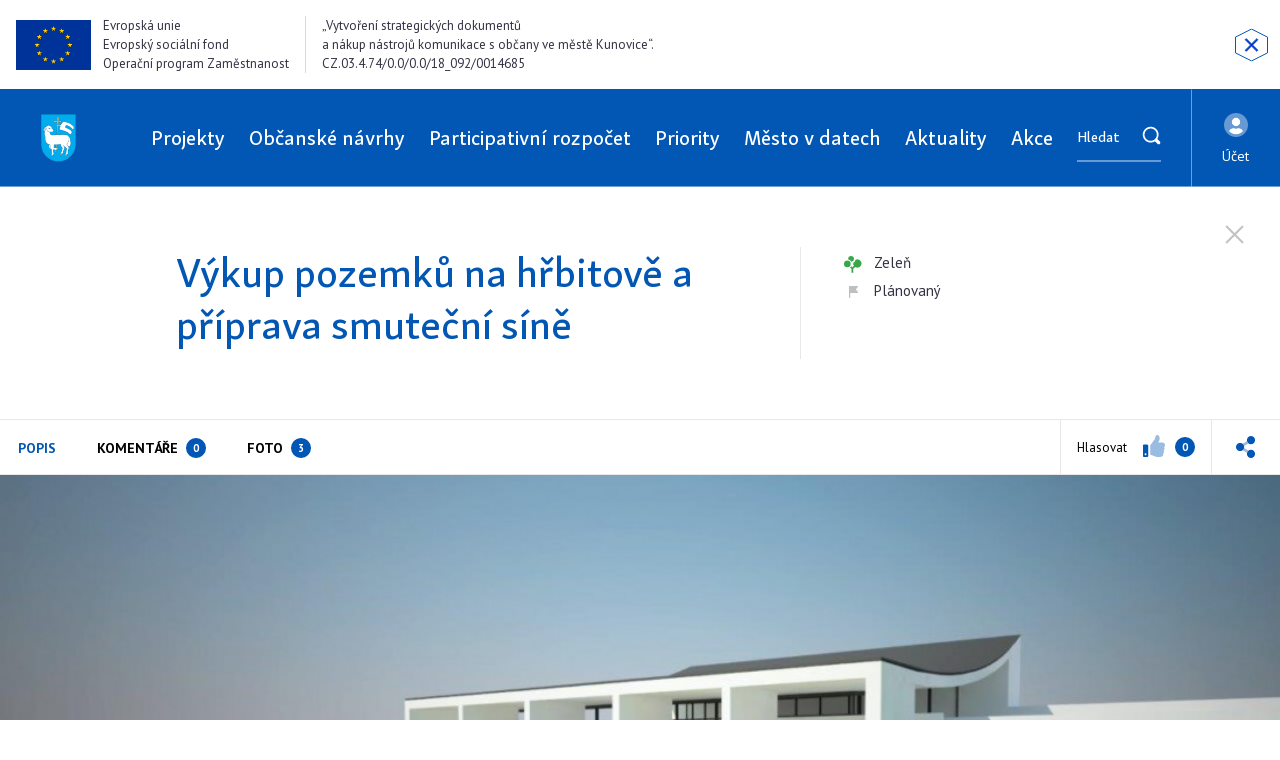

--- FILE ---
content_type: text/html; charset=UTF-8
request_url: https://kunovice.pincity.cz/projekty/27-vykup-pozemku-na-hrbitove-a-priprava-smutecni-sine
body_size: 9286
content:
    
<!DOCTYPE html>
<html lang="cs" dir="ltr">
<head>
    <meta charset="utf-8">
    <meta http-equiv="x-ua-compatible" content="ie=edge">
    <meta name="source" content="vs">
    <meta name="viewport" content="width=device-width, initial-scale=1, maximum-scale=8, viewport-fit=cover">
    <title>Výkup pozemků na hřbitově a příprava smuteční síně | Kunovice letí!</title>            <link rel="stylesheet" href="/build/base.1d794163.css">
        <link href="https://fonts.googleapis.com/css2?family=PT+Sans:wght@400;700&display=swap" rel="stylesheet">
        <link href="https://cdn.jsdelivr.net/npm/@fortawesome/fontawesome-free@5.15.4/css/all.min.css" rel="stylesheet" crossorigin="anonymous">
        <link rel="stylesheet" href="/build/styles.125a026f.css">
        <style>
            :root {
                --primary : #0257b4;
                --secondary : #65bdd7;
            }
        </style>
    <link rel="stylesheet" href="/build/2.b95b963b.css">
    <link rel="apple-touch-icon" sizes="180x180" href="/images/favicons/apple-touch-icon.png">
<link rel="icon" type="image/png" sizes="32x32" href="/images/favicons/favicon-32x32.png">
<link rel="icon" type="image/png" sizes="16x16" href="/images/favicons/favicon-16x16.png">
<link rel="manifest" href="/images/favicons/site.webmanifest">
<link rel="mask-icon" href="/images/favicons/safari-pinned-tab.svg" color="#3b52a3">
<meta name="apple-mobile-web-app-title" content="Kunovice letí!">
<meta name="application-name" content="Kunovice letí!">
<meta name="msapplication-TileColor" content="#ffffff">
<meta name="theme-color" content="#ffffff">
            <meta property="og:title" content="Výkup pozemků na hřbitově a příprava smuteční síně"/>
    <meta property="og:description" content="Dle chválené studie je zatím vykoupeno cca 2/3 pozemků. Hlavním důvodem výkupu je následné využití pro zábor stavby smuteční síně. V příloze se můžete podívat na některé z vizualizací.&amp;nbsp;"/>
    <meta property="og:image" content="https://kunovice.pincity.cz/upload/.thumbs/Projekty%20Pincity/009-001.og.jpg"/>
            <!-- Google Tag Manager -->
    <script>
        (function (w, d, s, l, i) {
            w[l] = w[l] || [];
            w[l].push({
                'gtm.start':
                    new Date().getTime(), event: 'gtm.js'
            });
            var f = d.getElementsByTagName(s)[0],
                j = d.createElement(s), dl = l != 'dataLayer' ? '&l=' + l : '';
            j.async = true;
            j.src =
                'https://www.googletagmanager.com/gtm.js?id=' + i + dl;
            f.parentNode.insertBefore(j, f);
        })(window, document, 'script', 'dataLayer', 'GTM-KMNH9XS');
    </script>
    <!-- End Google Tag Manager -->



        <script>
    window.roadColors = {"planned":"#198cff","progress":"#fd8e5c","completed":"#43c15e"};

    window.map = {
        token: "pk.eyJ1IjoiY29nbml0byIsImEiOiJja2NsanFyYmQxaGV1MnNvM2tjcmVkMmhzIn0.xoqhohq3tn8kOsc742G3qQ",
        settings: {
            container: 'map',
            style: "light",
            center: [17.46269,49.04043],
            zoom: 16,
            pitch: 26
        },
        types: [
            { name: 'Základní', picture: '/images/zakladni.png', style: "light" },
            { name: 'Turistická', picture: '/images/turisticka.png', style: 'outdoors' },
            { name: 'Letecká', picture: '/images/letecka.png', style: 'satellite' }
        ],
        buildings3d: true,
        interestPoints: {
            items: []
        },
        navigations: {
            items: [],
            showMarkers: true
        },
        polygons: {
            items: [],
            onClick: function () {}
        },
        draggable: {
            items: []
        }
    }
</script>
    <script>
        const requestUri = 'https://kunovice.pincity.cz/projekty/27-vykup-pozemku-na-hrbitove-a-priprava-smutecni-sine'
    </script>
    <script>
        window.map = window.map || {};
        window.map.settings = window.map.settings || {};
    </script>
</head>
<body>
                <noscript><iframe src="https://www.googletagmanager.com/ns.html?id=GTM-KMNH9XS" height="0" width="0" style="display:none;visibility:hidden"></iframe></noscript>
    
        <div class="page-loader"><div class="page-spinner"></div></div>

            
    <div class="mandatory_publicity">
        <div class="mandatory_publicity--left">
            <img src="/upload/Povinna_publicita/flag_yellow_high.jpg" alt="">
            <p>Evropská unie<br />
Evropský sociální fond<br />
Operační program Zaměstnanost</p>
        </div>        <div class="mandatory_publicity--right">
            <p>„Vytvoření strategických dokumentů<br />
a nákup nástrojů komunikace s občany ve městě Kunovice“.<br />
CZ.03.4.74/0.0/0.0/18_092/0014685</p>
        </div>        <a href="#mandatory_publicity" class="close-icon js-close-mandatory_publicity"><svg xmlns="http://www.w3.org/2000/svg" width="33" height="33"><g fill="none" fill-rule="evenodd"><path stroke="#0915F5" d="M16.5.56L.5 8.598v15.803l16 8.04 16-8.04V8.6L16.5.56z"/><path fill="#0915F5" fill-rule="nonzero" d="M22.819 11.233l-1.022-1.021-5.267 5.267-5.267-5.267-1.022 1.021 5.267 5.267-5.267 5.267 1.022 1.021 5.267-5.267 5.267 5.267 1.022-1.021-5.267-5.267z"/></g></svg></a>
    </div>
<div class="page-header">
        <a class="page-header__logo" href="/">
                    <picture class="img-wrap">
                <img alt="Kunovice letí!" src="https://kunovice.pincity.cz/media/cache/resolve/header_logo/upload/Zakladni_nastaveni/Bez%2520n%25C3%25A1zvu.png" draggable="false">
            </picture>
                    </a>
        

<ul class="page-header__menu">
            
                                        
                    <li class="page-header__menu-item">
                <a class="page-header__menu-link " href="/projekty">
                    Projekty
                </a>
            </li>
                    
                                        
                    <li class="page-header__menu-item">
                <a class="page-header__menu-link " href="/navrhy-obcanu">
                    Občanské návrhy
                </a>
            </li>
                    
                                        
                    <li class="page-header__menu-item">
                <a class="page-header__menu-link " href="/participativni-rozpocet">
                    Participativní rozpočet
                </a>
            </li>
                    
                                        
                    <li class="page-header__menu-item">
                <a class="page-header__menu-link " href="/strategie">
                    Priority
                </a>
            </li>
                    
                                        
                    <li class="page-header__menu-item">
                <a class="page-header__menu-link " href="/mesto-v-datech">
                    Město v datech
                </a>
            </li>
                    
                                        
                    <li class="page-header__menu-item">
                <a class="page-header__menu-link " href="/aktuality">
                    Aktuality
                </a>
            </li>
                    
                                        
                    <li class="page-header__menu-item">
                <a class="page-header__menu-link " href="/akce">
                    Akce
                </a>
            </li>
            
    <form class="page-header__searchBar" action="/vyhledavani" method="post">
    <div class="alert alert-success mb-5 d-none" role="alert">
        Zpráva úspěšně odeslána
    </div>

    <div class="form-control-inline">
        <button class="sidebar-search__submit"><svg xmlns="http://www.w3.org/2000/svg" width="19" height="19" viewBox="0 0 19 19">
    <path d="M17.084 14.596l-2.467-2.467c.77-1.222 1.223-2.662 1.223-4.209C15.84 3.553 12.287 0 7.92 0S0 3.553 0 7.92s3.553 7.92 7.92 7.92c1.547 0 2.988-.452 4.208-1.223l2.468 2.467c.332.333.774.516 1.244.516s.912-.183 1.244-.516c.687-.685.687-1.803 0-2.488zM1.76 7.92c0-3.396 2.763-6.16 6.16-6.16 3.397 0 6.16 2.764 6.16 6.16 0 3.396-2.763 6.16-6.16 6.16-3.397 0-6.16-2.764-6.16-6.16z" transform="translate(-294 -200) translate(293 199) translate(1.76 1.76)"/>
</svg>
</button>
        <input required="required" class="form-control" id="elasticAutoComplete" type="text" name="search" placeholder="Hledat" autocomplete="off" />
        <div class="sidebar-search__clear d-none"><svg xmlns="http://www.w3.org/2000/svg" width="18" height="18" viewBox="0 0 18 18">
    <g fill="#184A6E" fill-rule="nonzero">
        <path d="M8.607 17.143c-4.726 0-8.571-3.845-8.571-8.572C.036 3.845 3.881 0 8.607 0c4.727 0 8.572 3.845 8.572 8.571 0 4.727-3.845 8.572-8.572 8.572zm0-15.429A6.865 6.865 0 0 0 1.75 8.571a6.865 6.865 0 0 0 6.857 6.858 6.865 6.865 0 0 0 6.858-6.858 6.865 6.865 0 0 0-6.858-6.857z"/>
        <path d="M12.642 5.749l-1.213-1.212-2.822 2.822-2.822-2.822-1.213 1.212L7.395 8.57l-2.823 2.823 1.213 1.212 2.822-2.822 2.822 2.822 1.213-1.212-2.823-2.823z"/>
    </g>
</svg>
</div>
    </div>
</form>


</ul>

                <div class="page-header__user">
        <div class="dropdown dropdown-user" tabindex="0">
    <div class="dropdown-btn dropdown-toggle" id="account-dropdown" data-toggle="dropdown" role="button"
         aria-haspopup="true" aria-expanded="false">
        <span class="dropdown-user--icon"><svg width="24" height="24" xmlns="http://www.w3.org/2000/svg"><g fill="#FFF"><path d="M12 0C5.371 0 0 5.371 0 12s5.371 12 12 12 12-5.371 12-12S18.629 0 12 0zm0 4.645a4.258 4.258 0 1 1 0 8.516 4.258 4.258 0 0 1 0-8.516zm0 16.645a9.271 9.271 0 0 1-7.089-3.3c.91-1.713 2.69-2.893 4.766-2.893.117 0 .233.019.344.053a6.032 6.032 0 0 0 3.958 0c.111-.034.227-.052.344-.053 2.075 0 3.856 1.18 4.766 2.893A9.271 9.271 0 0 1 12 21.29z" opacity=".4"/><path d="M12 13.161a4.258 4.258 0 1 0 0-8.516 4.258 4.258 0 0 0 0 8.516zm2.323 1.936c-.117 0-.233.019-.344.053a6.032 6.032 0 0 1-3.958 0 1.198 1.198 0 0 0-.344-.053c-2.075 0-3.856 1.18-4.766 2.893a9.264 9.264 0 0 0 14.178 0c-.91-1.713-2.69-2.893-4.766-2.893z"/></g></svg></span>
                    <span class="dropdown-user--name">Účet</span>
            </div>
    <div class="dropdown-menu dropdown-menu-right" role="menu" aria-labelledby="account-dropdown">
                    <a class="dropdown-item" href="/login">Přihlášení</a>
            <a class="dropdown-item" href="/registrace">Registrace</a>
            </div>
</div>
        </div>    
        <button class="menu-hamburger js-toggle-menu" aria-label="Menu open">
        <span class="lines"><svg width="28" height="24" viewBox="0 0 28 24" xmlns="http://www.w3.org/2000/svg" fill-rule="evenodd" clip-rule="evenodd" stroke-linejoin="round" stroke-miterlimit="2"><path d="M0 19h22v-2H0v2zm0-6h28v-2H0v2zm0-8v2h15V5H0z" fill="#ffffff" fill-rule="nonzero"/></svg>
</span>
        <span>Menu</span>
    </button>
</div>
            <main>
                <script>
        let isAjax = true;
        let interestPoints = {
            items: [{"themes":[{"name":"Zele\u0148","color":"#36a848","icon":"project\/zelen.svg","iconSvg":"<svg xmlns=\"http:\/\/www.w3.org\/2000\/svg\" width=\"19\" height=\"17\"><path d=\"M13.333 3.333c-.624 0-1.21.148-1.742.394A4.586 4.586 0 0 1 9.22 6.97c-.023.176-.053.35-.053.53 0 .85.257 1.637.693 2.295l-1.527 1.527-1.064-1.064a4.59 4.59 0 0 1-1.1 1.255L7.5 12.845v3.822h1.667v-3.822l1.871-1.872a4.144 4.144 0 0 0 2.295.694 4.167 4.167 0 1 0 0-8.334zM7.397 5.802A2.908 2.908 0 0 0 10 2.917a2.917 2.917 0 0 0-5.833 0c0 .172.021.339.05.503a4.59 4.59 0 0 1 3.18 2.382z\"\/><circle cx=\"3.333\" cy=\"7.917\" r=\"3.333\"\/><\/svg>\n","iconsSvg":[]}],"state":"planned","position":{"longitude":17.4723,"latitude":49.03866},"id":27,"name":"V\u00fdkup pozemk\u016f na h\u0159bitov\u011b a p\u0159\u00edprava smute\u010dn\u00ed s\u00edn\u011b","parent":null,"slug":"vykup-pozemku-na-hrbitove-a-priprava-smutecni-sine","themesSorted":[{"name":"Zele\u0148","color":"#36a848","icon":"project\/zelen.svg","iconSvg":"<svg xmlns=\"http:\/\/www.w3.org\/2000\/svg\" width=\"19\" height=\"17\"><path d=\"M13.333 3.333c-.624 0-1.21.148-1.742.394A4.586 4.586 0 0 1 9.22 6.97c-.023.176-.053.35-.053.53 0 .85.257 1.637.693 2.295l-1.527 1.527-1.064-1.064a4.59 4.59 0 0 1-1.1 1.255L7.5 12.845v3.822h1.667v-3.822l1.871-1.872a4.144 4.144 0 0 0 2.295.694 4.167 4.167 0 1 0 0-8.334zM7.397 5.802A2.908 2.908 0 0 0 10 2.917a2.917 2.917 0 0 0-5.833 0c0 .172.021.339.05.503a4.59 4.59 0 0 1 3.18 2.382z\"\/><circle cx=\"3.333\" cy=\"7.917\" r=\"3.333\"\/><\/svg>\n","iconsSvg":[]}],"icons":{"project\/zelen.svg":"<svg xmlns=\"http:\/\/www.w3.org\/2000\/svg\" width=\"19\" height=\"17\"><path d=\"M13.333 3.333c-.624 0-1.21.148-1.742.394A4.586 4.586 0 0 1 9.22 6.97c-.023.176-.053.35-.053.53 0 .85.257 1.637.693 2.295l-1.527 1.527-1.064-1.064a4.59 4.59 0 0 1-1.1 1.255L7.5 12.845v3.822h1.667v-3.822l1.871-1.872a4.144 4.144 0 0 0 2.295.694 4.167 4.167 0 1 0 0-8.334zM7.397 5.802A2.908 2.908 0 0 0 10 2.917a2.917 2.917 0 0 0-5.833 0c0 .172.021.339.05.503a4.59 4.59 0 0 1 3.18 2.382z\"\/><circle cx=\"3.333\" cy=\"7.917\" r=\"3.333\"\/><\/svg>\n"},"geometry":null,"url":"https:\/\/kunovice.pincity.cz\/projekty\/27-vykup-pozemku-na-hrbitove-a-priprava-smutecni-sine"}],
            highlight: [27],
        };
        let navigations = {
            items: [],
            highlight: [27],
            smallPins: false,
        };
        let polygons = {
            items: [],
            highlight: [27],
        };
    </script>

    <div class="row m-0 bg-white">
        <div class="col-xxl-7 col-hd-6 order-xxl-0 p-0 detail__project-page" data-height="screen">
            <div class="detail__sidebar detail__sidebar--static active">
                <section class="detail section-sm-container">
    <div class="container">
        <div class="detail__header">
            <a href="/projekty" data-loading="true"  class="detail__close detail__close-header"><svg xmlns="http://www.w3.org/2000/svg" width="19" height="19"><path d="M18.735 1.802L17.241.309 9.544 8.007 1.846.309.353 1.802 8.051 9.5.353 17.198l1.493 1.493 7.698-7.698 7.697 7.698 1.494-1.493L11.037 9.5z"/></svg></a>
<div class="row">
    <div class="col-lg-8">
        <h2 class="detail__header-title">Výkup pozemků na hřbitově a příprava smuteční síně</h2>
                    </div>
    <div class="col-lg-4 detail__header-themes">
                    <a href="/projekty/temata/9" class="tag mr-2">
            <span class="tag-icon" style="color: #36a848; fill: #36a848 !important;"><svg xmlns="http://www.w3.org/2000/svg" width="19" height="17"><path d="M13.333 3.333c-.624 0-1.21.148-1.742.394A4.586 4.586 0 0 1 9.22 6.97c-.023.176-.053.35-.053.53 0 .85.257 1.637.693 2.295l-1.527 1.527-1.064-1.064a4.59 4.59 0 0 1-1.1 1.255L7.5 12.845v3.822h1.667v-3.822l1.871-1.872a4.144 4.144 0 0 0 2.295.694 4.167 4.167 0 1 0 0-8.334zM7.397 5.802A2.908 2.908 0 0 0 10 2.917a2.917 2.917 0 0 0-5.833 0c0 .172.021.339.05.503a4.59 4.59 0 0 1 3.18 2.382z"/><circle cx="3.333" cy="7.917" r="3.333"/></svg>
</span>
        <span class="tag-name">Zeleň</span>
</a>
                            <div>
                <div class="tag">
                    <span class="tag-icon"><svg xmlns="http://www.w3.org/2000/svg" xmlns:xlink="http://www.w3.org/1999/xlink" width="9" height="12"><defs><path d="M0 0h9v12H0z"/></defs><g fill="none" fill-rule="evenodd"><path fill="#bfbfbf" d="M9.431 6.962H1.144v4.477A.568.568 0 0 1 .572 12 .568.568 0 0 1 0 11.439V.589C0 .281.229 0 .543 0h8.888c.148 0-.71 1.104-2.573 3.31C8.721 5.746 9.58 6.963 9.431 6.963z" /></g></svg>
</span>
                    <span class="tag-name planned">Plánovaný</span>
                </div>
            </div>
            </div>
</div>
        </div>
    </div>
    <div class="detail__nav__container">
        <div class="container">
            <nav class="detail__nav">
                

<div class="detail__nav-right-nav">
    

                                                        <div class="snippet-ajax">
                    <form method="post" action="/projekty/27-vykup-pozemku-na-hrbitove-a-priprava-smutecni-sine" class="js-vote-form js-ajax">
    <button class="detail__nav-right-nav-item px-3" type="submit" name="vote" value="">
        <span class="detail__nav-right-nav-item__title d-none d-xs-inline-block mr-3"><small>Hlasovat</small></span>
        <span class="icon mr-2"><svg xmlns="http://www.w3.org/2000/svg" width="22" height="22"><path d="M7.481 9.875c1.65-1.683 2.36-3.463 3.714-4.86.616-.638.84-1.6 1.058-2.532.185-.795.573-2.483 1.413-2.483 1 0 3 .344 3 3.5 0 1.823-1.083 2.845-1.386 4.063h4.239c1.39 0 2.474 1.192 2.481 2.496.003.77-.315 1.6-.81 2.114l-.005.005c.41 1.002.344 2.406-.388 3.414.362 1.113-.002 2.48-.682 3.212.18.757.093 1.4-.256 1.918-.85 1.26-2.958 1.278-4.74 1.278h-.12c-2.01 0-3.658-.756-4.981-1.363-.667-.305-1.534-.683-2.194-.695a.508.508 0 0 1-.49-.516v-9.185c0-.138.053-.27.147-.366z" opacity=".4"/><path d="M4.17 9.533H.963c-.531 0-.962.465-.962 1.04V20.96C0 21.535.43 22 .963 22H4.17c.531 0 .962-.465.962-1.039V10.572c0-.574-.43-1.039-.962-1.039zM2.568 20.27c-.532 0-.963-.466-.963-1.04 0-.573.431-1.038.963-1.038.531 0 .962.465.962 1.039 0 .573-.43 1.039-.962 1.039z"/></svg></span>
        <span class="detail__nav-number">0</span>
    </button>
</form>

                </div>
                        
    <div class="dropdown detail__nav-share">
        <div class="detail__nav-right-nav-item dropdown-btn dropdown-toggle" id="share-dropdown" data-toggle="dropdown" role="button"
             aria-haspopup="true" aria-expanded="false">
            <span><svg xmlns="http://www.w3.org/2000/svg" viewBox="0 0 20 22"><path d="M6.6 7.834l4.408-2.7c.204.903.72 1.71 1.459 2.287l-4.408 2.7A4.039 4.039 0 0 0 6.6 7.834zm5.867 6.745l-4.408-2.7A4.039 4.039 0 0 1 6.6 14.166l4.408 2.7c.204-.903.72-1.71 1.459-2.287z" opacity=".4"/><path d="M4.086 6.875C1.829 6.875 0 8.722 0 11s1.83 4.125 4.086 4.125c2.256 0 4.085-1.847 4.085-4.125S6.342 6.875 4.086 6.875zM14.98 8.25c2.256 0 4.086-1.847 4.086-4.125S17.237 0 14.98 0c-2.257 0-4.086 1.847-4.086 4.125s1.83 4.125 4.086 4.125zm0 5.5c-2.257 0-4.086 1.847-4.086 4.125S12.725 22 14.981 22s4.086-1.847 4.086-4.125-1.83-4.125-4.086-4.125z"/></svg>
</span>
        </div>
        <div class="dropdown-menu dropdown-menu-right" aria-labelledby="share-dropdown" role="menu">
            <a class="dropdown-item" href="https://www.facebook.com/sharer/sharer.php?u=https://kunovice.pincity.cz/projekty/27-vykup-pozemku-na-hrbitove-a-priprava-smutecni-sine" target="_blank">Facebook</a>
            <a class="dropdown-item" href="https://twitter.com/share?text=Výkup%20pozemků%20na%20hřbitově%20a%20příprava%20smuteční%20síně&url=https://kunovice.pincity.cz/projekty/27-vykup-pozemku-na-hrbitove-a-priprava-smutecni-sine&hashtags=pincity" target="_blank">Twitter</a>
        </div>
    </div>
    <a href="/projekty" data-loading="true"  class="detail__close detail__close-nav d-none"><svg xmlns="http://www.w3.org/2000/svg" width="19" height="19"><path d="M18.735 1.802L17.241.309 9.544 8.007 1.846.309.353 1.802 8.051 9.5.353 17.198l1.493 1.493 7.698-7.698 7.697 7.698 1.494-1.493L11.037 9.5z"/></svg></a>
</div>

<div class="detail__nav-tabs">
    <div class="nav nav-tabs" id="nav-tabs" role="tablist">
        <a class="nav-link active" id="nav-project-description-tab" data-toggle="tab" href="#project-description-tab" role="tab" aria-controls="project-description-tab" aria-selected="true">Popis</a>
                                            <a class="nav-link" id="nav-project-comments-tab" data-toggle="tab" href="#project-comments-tab" role="tab" aria-controls="project-comments-tab" aria-selected="false">
                Komentáře&nbsp;<span class="detail__nav-number">0</span>
            </a>
                                            <a class="nav-link" id="nav-project-gallery-video-tab" data-toggle="tab" href="#project-gallery-video-tab" role="tab" aria-controls="project-gallery-video-tab" aria-selected="false">
                                    Foto&nbsp;<span class="detail__nav-number">3</span>
                            </a>
                    </div>
</div>
            </nav>
        </div>
    </div>
    <div class="tab-content" id="nav-tabsContent">
                <div class="tab-pane fade show active" id="project-description-tab" role="tabpanel" aria-labelledby="nav-project-description-tab">
                                        <div class="detail__main-img" style="background-image: url('/upload/.thumbs/Projekty%20Pincity/009-001.detail_header.jpg')"></div>

<div class="detail__highlights">
    <div class="container">
        <div class="row">
            
            
            
            
            
                            
                <div class="col">
                    <div><svg xmlns="http://www.w3.org/2000/svg" viewBox="0 0 40 40"><path d="M19.31 35.905L17.5 35v-1.25c0-.69-.56-1.25-1.25-1.25H3.75c-.69 0-1.25.56-1.25 1.25V35l-1.81.905A1.25 1.25 0 0 0 0 37.023v1.727C0 39.44.56 40 1.25 40h17.5c.69 0 1.25-.56 1.25-1.25v-1.727a1.25 1.25 0 0 0-.69-1.118zm20 0L37.5 35v-1.25c0-.69-.56-1.25-1.25-1.25h-10c-.69 0-1.25.56-1.25 1.25V35l-1.81.905a1.25 1.25 0 0 0-.69 1.118v1.727c0 .69.56 1.25 1.25 1.25h15c.69 0 1.25-.56 1.25-1.25v-1.727a1.25 1.25 0 0 0-.69-1.118z" opacity=".4"/><path d="M15.696 7.5H11.25V5h1.875c.345 0 .625-.28.625-.625v-1.25a.625.625 0 0 0-.625-.625H11.25V.625A.625.625 0 0 0 10.625 0h-1.25a.625.625 0 0 0-.625.625V2.5H6.875a.625.625 0 0 0-.625.625v1.25c0 .345.28.625.625.625H8.75v2.5H4.304a1.251 1.251 0 0 0-1.172 1.689l2.65 7.061H5c-.69 0-1.25.56-1.25 1.25v1.25c0 .69.56 1.25 1.25 1.25h1.245A41.83 41.83 0 0 1 5 30h10a41.881 41.881 0 0 1-1.245-10H15c.69 0 1.25-.56 1.25-1.25V17.5c0-.69-.56-1.25-1.25-1.25h-.781l2.647-7.06a1.252 1.252 0 0 0-1.17-1.69zM38.281 15h-2.06a.47.47 0 0 0-.47.469V17.5h-1.93v-2.031c0-.26-.21-.469-.469-.469h-4.204a.469.469 0 0 0-.468.469V17.5h-1.93v-2.031c0-.26-.21-.469-.47-.469h-2.06c-.26 0-.469.21-.469.469v4.578a2.5 2.5 0 0 0 .887 1.906l1.92 1.622L26.3 30h9.9l-.257-6.423 1.922-1.624a2.498 2.498 0 0 0 .885-1.91v-4.574c0-.26-.21-.469-.469-.469z"/></svg>
</div>
                    <h3>Priority</h3>
                    <p>
                                                    Kunovice jsou atraktivní zelené město                                            </p>
                </div>
                    </div>
    </div>
</div>

<div class="container">
            <div class="detail__tab-content">
            <h3>Popis</h3>
            <p>Dle chválené studie je zatím vykoupeno cca 2/3 pozemků. Hlavním důvodem výkupu je následné využití pro zábor stavby smuteční síně. V příloze se můžete podívat na některé z vizualizací.&nbsp;</p>
        </div>
    
    </div>



        </div>

                
                
                
                            <div class="tab-pane fade" id="project-comments-tab" role="tabpanel" aria-labelledby="nav-project-comments-tab">
                <div class="container">
        <div class="detail__tab-content">
        <h3>Komentáře</h3>

        <div class="snippet-ajax">
            
<form method="post" class="js-comment-form js-ajax">
                    <div class="alert alert-info mb-5" role="alert">
            Komentovat mohou pouze přihlášení uživatelé.
            <a href="/login" class="text-nowrap"><small>Přihlásit se?</small></a>
        </div>
    
            <div class="alert alert-info" role="alert">
            Doposud nebyly přidány žádné komentáře.
        </div>
    <input type="hidden" id="_token" name="_token" value="UFUQnim3DuM3ChLaxPr_LbjouTHzV4Vc0dG0yrB7Dic" /></form>
        </div>
    </div>
</div>
            </div>
        
                
                
                    <div class="tab-pane fade" id="project-gallery-video-tab" role="tabpanel" aria-labelledby="nav-project-gallery-video-tab">
                
<div class="container">
    
            <div class="detail__tab-content detail__tab-content--gallery pb-0">
            <h3>Fotogalerie</h3>
            <div class="row" id="detail-gallery">
                                                                                                                                                                                    <div class="col-12 mb-4">
                            <a href="/upload/.thumbs/Projekty%20Pincity/009-001.gallery.jpg" class="detail-gallery-item" title="Výkup pozemků na hřbitově a příprava smuteční síně" data-sub-html="Výkup pozemků na hřbitově a příprava smuteční síně">
        <picture class="img-lazywrap">
            <source media="(min-width: 768px)" data-srcset="/upload/.thumbs/Projekty%20Pincity/009-001.thumb_gallery.jpg">
            <img data-src="/upload/.thumbs/Projekty%20Pincity/009-001.thumb_gallery_sm.jpg" class="lazyload" alt="Výkup pozemků na hřbitově a příprava smuteční síně">
                            <div class="detail-gallery-item__title">
                    Výkup pozemků na hřbitově a příprava smuteční síně
                </div>
                    </picture>
    </a>
                        </div>
                                                                                                                                                                                                        <div class="col-12 mb-4">
                            <a href="/upload/.thumbs/Projekty%20Pincity/001-02-001.gallery.jpg" class="detail-gallery-item" title="Výkup pozemků na hřbitově a příprava smuteční síně" data-sub-html="Výkup pozemků na hřbitově a příprava smuteční síně">
        <picture class="img-lazywrap">
            <source media="(min-width: 768px)" data-srcset="/upload/.thumbs/Projekty%20Pincity/001-02-001.thumb_gallery.jpg">
            <img data-src="/upload/.thumbs/Projekty%20Pincity/001-02-001.thumb_gallery_sm.jpg" class="lazyload" alt="Výkup pozemků na hřbitově a příprava smuteční síně">
                            <div class="detail-gallery-item__title">
                    Výkup pozemků na hřbitově a příprava smuteční síně
                </div>
                    </picture>
    </a>
                        </div>
                                                                                                                                                                                                        <div class="col-12 mb-4">
                            <a href="/upload/.thumbs/Projekty%20Pincity/002-005.gallery.jpg" class="detail-gallery-item" title="Výkup pozemků na hřbitově a příprava smuteční síně" data-sub-html="Výkup pozemků na hřbitově a příprava smuteční síně">
        <picture class="img-lazywrap">
            <source media="(min-width: 768px)" data-srcset="/upload/.thumbs/Projekty%20Pincity/002-005.thumb_gallery.jpg">
            <img data-src="/upload/.thumbs/Projekty%20Pincity/002-005.thumb_gallery_sm.jpg" class="lazyload" alt="Výkup pozemků na hřbitově a příprava smuteční síně">
                            <div class="detail-gallery-item__title">
                    Výkup pozemků na hřbitově a příprava smuteční síně
                </div>
                    </picture>
    </a>
                        </div>
                                                </div>
        </div>
    </div>
            </div>
        
            </div>
</section>
            </div>
        </div>
        <div class="col-xxl-5 col-hd-6 order-xxl-1 p-0 detail__map" data-height="screen">
                
<template id="marker-small-icon">
    <svg width="17.1px" height="22.7px" viewBox="0 0 17.1 22.7" xml:space="preserve">
            <path fill="currentColor" stroke="#ffffff" d="M4.9,1C4.5,1.1,4.2,1.4,4,1.7L0.5,7.4C0.2,7.9,0.2,8.5,0.5,9l7.8,12.8l0.1-7.4l3.4-0.3c0.5,0,0.9-0.3,1.2-0.7 l3.6-5.9c0.3-0.5,0.3-1.1,0-1.6L13.6,1c-0.3-0.5-0.9-0.8-1.4-0.7L5.2,0.9C5.1,1,5,1,4.9,1"/>
        </svg>
</template>

<template id="marker-icon">
    <svg width="45" height="58" viewBox="0 0 45 58" xmlns="http://www.w3.org/2000/svg" fill-rule="evenodd" clip-rule="evenodd" stroke-linejoin="round" stroke-miterlimit="2">
        <path d="M18.612 0c-.971 0-1.933.331-2.694.952L1.54 12.674a4.15 4.15 0 0 0-1.442 4.122l8.863 40.29 6.807-19.2 9.272 2.2a4.29 4.29 0 0 0 3.67-.84L43.457 27.22a4.14 4.14 0 0 0 1.433-4.173L41.3 7.645a4.197 4.197 0 0 0-3.132-3.129L19.586.114A4.12 4.12 0 0 0 18.615 0" fill="currentColor"/>
    </svg>
</template>

<div class="map-wrapper">
    <script>
        const markers = [{"themes":[{"name":"Zele\u0148","color":"#36a848","icon":"project\/zelen.svg","iconSvg":"<svg xmlns=\"http:\/\/www.w3.org\/2000\/svg\" width=\"19\" height=\"17\"><path d=\"M13.333 3.333c-.624 0-1.21.148-1.742.394A4.586 4.586 0 0 1 9.22 6.97c-.023.176-.053.35-.053.53 0 .85.257 1.637.693 2.295l-1.527 1.527-1.064-1.064a4.59 4.59 0 0 1-1.1 1.255L7.5 12.845v3.822h1.667v-3.822l1.871-1.872a4.144 4.144 0 0 0 2.295.694 4.167 4.167 0 1 0 0-8.334zM7.397 5.802A2.908 2.908 0 0 0 10 2.917a2.917 2.917 0 0 0-5.833 0c0 .172.021.339.05.503a4.59 4.59 0 0 1 3.18 2.382z\"\/><circle cx=\"3.333\" cy=\"7.917\" r=\"3.333\"\/><\/svg>\n","iconsSvg":[]}],"state":"planned","position":{"type":"Point","longitude":17.4723,"latitude":49.03866,"position":1},"id":27,"name":"V\u00fdkup pozemk\u016f na h\u0159bitov\u011b a p\u0159\u00edprava smute\u010dn\u00ed s\u00edn\u011b","parent":null,"slug":"vykup-pozemku-na-hrbitove-a-priprava-smutecni-sine","themesSorted":[{"name":"Zele\u0148","color":"#36a848","icon":"project\/zelen.svg","iconSvg":"<svg xmlns=\"http:\/\/www.w3.org\/2000\/svg\" width=\"19\" height=\"17\"><path d=\"M13.333 3.333c-.624 0-1.21.148-1.742.394A4.586 4.586 0 0 1 9.22 6.97c-.023.176-.053.35-.053.53 0 .85.257 1.637.693 2.295l-1.527 1.527-1.064-1.064a4.59 4.59 0 0 1-1.1 1.255L7.5 12.845v3.822h1.667v-3.822l1.871-1.872a4.144 4.144 0 0 0 2.295.694 4.167 4.167 0 1 0 0-8.334zM7.397 5.802A2.908 2.908 0 0 0 10 2.917a2.917 2.917 0 0 0-5.833 0c0 .172.021.339.05.503a4.59 4.59 0 0 1 3.18 2.382z\"\/><circle cx=\"3.333\" cy=\"7.917\" r=\"3.333\"\/><\/svg>\n","iconsSvg":[]}],"icons":{"project\/zelen.svg":"<svg xmlns=\"http:\/\/www.w3.org\/2000\/svg\" width=\"19\" height=\"17\"><path d=\"M13.333 3.333c-.624 0-1.21.148-1.742.394A4.586 4.586 0 0 1 9.22 6.97c-.023.176-.053.35-.053.53 0 .85.257 1.637.693 2.295l-1.527 1.527-1.064-1.064a4.59 4.59 0 0 1-1.1 1.255L7.5 12.845v3.822h1.667v-3.822l1.871-1.872a4.144 4.144 0 0 0 2.295.694 4.167 4.167 0 1 0 0-8.334zM7.397 5.802A2.908 2.908 0 0 0 10 2.917a2.917 2.917 0 0 0-5.833 0c0 .172.021.339.05.503a4.59 4.59 0 0 1 3.18 2.382z\"\/><circle cx=\"3.333\" cy=\"7.917\" r=\"3.333\"\/><\/svg>\n"},"geometry":null,"url":"https:\/\/kunovice.pincity.cz\/projekty\/27-vykup-pozemku-na-hrbitove-a-priprava-smutecni-sine"}];
        const markersArray = [];
        const markerArray = [];

        // Inputs add new
        const inputPositionLng = document.querySelector('.input-position-longitude');
        const inputPositionLat = document.querySelector('.input-position-latitude');

        function getMarkersGps(id) {
            if (id.position) {
                if (Array.isArray(id.position)) {
                    markersArray.push([id.position[0].longitude, id.position[0].latitude]);
                } else if (id.position.origin) {
                    markersArray.push([id.position.origin.longitude, id.position.origin.latitude]);
                } else {
                    markersArray.push([id.position.longitude, id.position.latitude]);
                }
            }
        };

        function getMarkerGps(id) {
            if (id.position) {
                if (Array.isArray(id.position)) {
                    id.position.map(item => {
                        markerArray.push([item.longitude, item.latitude]);
                    });
                } else if (id.position.destination) {
                    markerArray.push([id.position.destination.longitude, id.position.destination.latitude]);
                    markerArray.push([id.position.origin.longitude, id.position.origin.latitude]);
                    id.position.waypoints.map(item => {
                        markerArray.push([item.longitude, item.latitude]);
                    });
                } else {
                    markerArray.push(id.position.longitude, id.position.latitude);
                }
            }
        };

        markers.map(getMarkersGps);

        if (markers.length === 1) {
            markers.map(getMarkerGps);

            if (Array.isArray(markers[0].position) || markers[0].position.destination) {
                window.map.fit = markerArray;
            } else {
                window.map.settings.center = markerArray;
                window.map.settings.zoom = 16;
            }
            if (inputPositionLng && inputPositionLat ) {
                inputPositionLng.value = markerArray[0];
                inputPositionLat.value = markerArray[1];
            }
        } else if (markers.length > 1) {
            window.map.fit = markersArray;
        } else {
            window.map.settings.center = [17.46269,49.04043];
            window.map.settings.zoom = 16;
        }

                    window.map.detailPage = true;
        
                                window.map.interestPoints = interestPoints;
            window.map.navigations = navigations;
            window.map.navigations.showMarkers = false;
            window.map.polygons = polygons;
            window.map.polygons.showMarkers = false;
            </script>
    <div id="map"></div>
</div>
        </div>
    </div>
        </main>
    
        
    
        <div class="mobile-menu">
    <div class="mobile-menu__header">
                            <div class="dropdown dropdown-user" tabindex="0">
    <div class="dropdown-btn dropdown-toggle" id="account-mobile" data-toggle="dropdown" role="button"
         aria-haspopup="true" aria-expanded="false">
        <span class="dropdown-user--icon"><svg width="24" height="24" xmlns="http://www.w3.org/2000/svg"><g fill="#FFF"><path d="M12 0C5.371 0 0 5.371 0 12s5.371 12 12 12 12-5.371 12-12S18.629 0 12 0zm0 4.645a4.258 4.258 0 1 1 0 8.516 4.258 4.258 0 0 1 0-8.516zm0 16.645a9.271 9.271 0 0 1-7.089-3.3c.91-1.713 2.69-2.893 4.766-2.893.117 0 .233.019.344.053a6.032 6.032 0 0 0 3.958 0c.111-.034.227-.052.344-.053 2.075 0 3.856 1.18 4.766 2.893A9.271 9.271 0 0 1 12 21.29z" opacity=".4"/><path d="M12 13.161a4.258 4.258 0 1 0 0-8.516 4.258 4.258 0 0 0 0 8.516zm2.323 1.936c-.117 0-.233.019-.344.053a6.032 6.032 0 0 1-3.958 0 1.198 1.198 0 0 0-.344-.053c-2.075 0-3.856 1.18-4.766 2.893a9.264 9.264 0 0 0 14.178 0c-.91-1.713-2.69-2.893-4.766-2.893z"/></g></svg></span>
                    <span class="dropdown-user--name">Účet</span>
            </div>
    <div class="dropdown-menu dropdown-menu-left" role="menu" aria-labelledby="account-mobile">
                    <a class="dropdown-item" href="/login">Přihlášení</a>
            <a class="dropdown-item" href="/registrace">Registrace</a>
            </div>
</div>
                <span class="mobile-menu__header-close js-toggle-menu" aria-label="Menu close">
            Menu<span class="lines"><svg xmlns="http://www.w3.org/2000/svg" width="19" height="19"><path d="M18.735 1.802L17.241.309 9.544 8.007 1.846.309.353 1.802 8.051 9.5.353 17.198l1.493 1.493 7.698-7.698 7.697 7.698 1.494-1.493L11.037 9.5z"/></svg></span>
        </span>
    </div>
        

<ul class="page-header__menu">
            
                                        
                    <li class="page-header__menu-item">
                <a class="page-header__menu-link " href="/projekty">
                    Projekty
                </a>
            </li>
                    
                                        
                    <li class="page-header__menu-item">
                <a class="page-header__menu-link " href="/navrhy-obcanu">
                    Občanské návrhy
                </a>
            </li>
                    
                                        
                    <li class="page-header__menu-item">
                <a class="page-header__menu-link " href="/participativni-rozpocet">
                    Participativní rozpočet
                </a>
            </li>
                    
                                        
                    <li class="page-header__menu-item">
                <a class="page-header__menu-link " href="/strategie">
                    Priority
                </a>
            </li>
                    
                                        
                    <li class="page-header__menu-item">
                <a class="page-header__menu-link " href="/mesto-v-datech">
                    Město v datech
                </a>
            </li>
                    
                                        
                    <li class="page-header__menu-item">
                <a class="page-header__menu-link " href="/aktuality">
                    Aktuality
                </a>
            </li>
                    
                                        
                    <li class="page-header__menu-item">
                <a class="page-header__menu-link " href="/akce">
                    Akce
                </a>
            </li>
            
    <form class="page-header__searchBar" action="/vyhledavani" method="post">
    <div class="alert alert-success mb-5 d-none" role="alert">
        Zpráva úspěšně odeslána
    </div>

    <div class="form-control-inline">
        <button class="sidebar-search__submit"><svg xmlns="http://www.w3.org/2000/svg" width="19" height="19" viewBox="0 0 19 19">
    <path d="M17.084 14.596l-2.467-2.467c.77-1.222 1.223-2.662 1.223-4.209C15.84 3.553 12.287 0 7.92 0S0 3.553 0 7.92s3.553 7.92 7.92 7.92c1.547 0 2.988-.452 4.208-1.223l2.468 2.467c.332.333.774.516 1.244.516s.912-.183 1.244-.516c.687-.685.687-1.803 0-2.488zM1.76 7.92c0-3.396 2.763-6.16 6.16-6.16 3.397 0 6.16 2.764 6.16 6.16 0 3.396-2.763 6.16-6.16 6.16-3.397 0-6.16-2.764-6.16-6.16z" transform="translate(-294 -200) translate(293 199) translate(1.76 1.76)"/>
</svg>
</button>
        <input required="required" class="form-control" id="elasticAutoComplete" type="text" name="search" placeholder="Hledat" autocomplete="off" />
        <div class="sidebar-search__clear d-none"><svg xmlns="http://www.w3.org/2000/svg" width="18" height="18" viewBox="0 0 18 18">
    <g fill="#184A6E" fill-rule="nonzero">
        <path d="M8.607 17.143c-4.726 0-8.571-3.845-8.571-8.572C.036 3.845 3.881 0 8.607 0c4.727 0 8.572 3.845 8.572 8.571 0 4.727-3.845 8.572-8.572 8.572zm0-15.429A6.865 6.865 0 0 0 1.75 8.571a6.865 6.865 0 0 0 6.857 6.858 6.865 6.865 0 0 0 6.858-6.858 6.865 6.865 0 0 0-6.858-6.857z"/>
        <path d="M12.642 5.749l-1.213-1.212-2.822 2.822-2.822-2.822-1.213 1.212L7.395 8.57l-2.823 2.823 1.213 1.212 2.822-2.822 2.822 2.822 1.213-1.212-2.823-2.823z"/>
    </g>
</svg>
</div>
    </div>
</form>


</ul>

    <div class="mobile-menu__footer">
                    <p>Provozovatelem webu je <a href="https://www.mesto-kunovice.cz/" target="_blank">Kunovice letí!</a>.
                <p>Powered by <a href="https://www.pincity.cz/" target="_blank">Pincity</a></p>
        <p>&copy; Copyright 2026 <a href="https://www.aqe.cz/" target="_blank">AQE advisors, a.s.</a></p>
    </div>
</div>
        <div class="detail__sidebar">
    <div class="detail__sidebar__content"></div>
</div>

    <script type="text/javascript">
    window.locale = 'cs';
    window.JSTranslations = {
        'calendar.type': 'Klasický',
        'modal.confirm': 'Opravdu chcete provést tuto akci?',
    }
</script>
                    <script src="/build/runtime.d94b3b43.js"></script><script src="/build/0.7dce0f26.js"></script><script src="/build/1.052a5c26.js"></script><script src="/build/loader.465dab1f.js"></script>
        <script src="/build/ie-detector.1e670452.js"></script>
        <script src="/build/ajax.1de363c3.js"></script>
    
    <script src="/build/detail.790cbb1c.js"></script>
    <script src="/build/2.0df007c4.js"></script><script src="/build/map.5915b3f1.js"></script>

                <div id="confirm-modal" class="modal" role="dialog" aria-hidden="true">
            <div class="modal-dialog">
                <div class="modal-content">
                    <div class="modal__header">
                        <a data-dismiss="modal" aria-label="Zavřít modal"><svg xmlns="http://www.w3.org/2000/svg" width="19" height="19"><path d="M18.735 1.802L17.241.309 9.544 8.007 1.846.309.353 1.802 8.051 9.5.353 17.198l1.493 1.493 7.698-7.698 7.697 7.698 1.494-1.493L11.037 9.5z"/></svg></a>
                        <h4>
                            Potvrzení akce
                        </h4>
                    </div>
                    <div class="modal__body">
                        Opravdu chcete provést tuto akci?
                    </div>
                    <div class="d-flex px-4 pb-4 pt-0">
                        <button data-success type="button" class="btn btn-primary btn-sm">Potvrdit</button>
                        <button data-dismiss="modal" type="button" class="btn btn-sm">Zrušit</button>
                    </div>
                </div>
            </div>
        </div>

                    <script defer src="https://static.cloudflareinsights.com/beacon.min.js/vcd15cbe7772f49c399c6a5babf22c1241717689176015" integrity="sha512-ZpsOmlRQV6y907TI0dKBHq9Md29nnaEIPlkf84rnaERnq6zvWvPUqr2ft8M1aS28oN72PdrCzSjY4U6VaAw1EQ==" data-cf-beacon='{"version":"2024.11.0","token":"5e7a07ec4c94452faf48e2d4c5d2162a","r":1,"server_timing":{"name":{"cfCacheStatus":true,"cfEdge":true,"cfExtPri":true,"cfL4":true,"cfOrigin":true,"cfSpeedBrain":true},"location_startswith":null}}' crossorigin="anonymous"></script>
</body>
</html>


--- FILE ---
content_type: text/css
request_url: https://kunovice.pincity.cz/build/styles.125a026f.css
body_size: 16255
content:
.actions__item{width:100%;display:-webkit-box;display:-ms-flexbox;display:flex;position:relative;background:#fff;border-radius:4px;-webkit-transition:all .2s linear;transition:all .2s linear}@media (min-width:992px){.actions__item{margin-bottom:3rem!important}}.actions__item:hover{z-index:1;-webkit-box-shadow:0 31px 55px 0 rgba(0,0,0,.12);box-shadow:0 31px 55px 0 rgba(0,0,0,.12)}.actions__item-date{display:-webkit-box;display:-ms-flexbox;display:flex;-webkit-box-pack:center;-ms-flex-pack:center;justify-content:center;color:var(--primary);-webkit-box-orient:vertical;-webkit-box-direction:normal;-ms-flex-direction:column;flex-direction:column;min-width:14.375rem;padding:2rem;font-size:2.625rem;font-family:Skolar Sans Latn Me,Arial,sans-serif;-webkit-font-smoothing:antialiased;-moz-osx-font-smoothing:grayscale}@media (max-width:1199px){.actions__item-date{font-size:calc(1.1625rem + 1.95163vw)}}.actions__item-date span{width:100%;text-align:center;line-height:1.14;display:inline-block}.actions__item-date small{font-size:1rem}.actions__item-image{-webkit-box-pack:center;-ms-flex-pack:center;justify-content:center;-webkit-box-align:center;-ms-flex-align:center;align-items:center;background-color:#eae8e7;min-height:13.75rem;min-width:20.625rem;width:20.625rem}.actions__item-image,.actions__item-image picture{display:-webkit-box;display:-ms-flexbox;display:flex}.actions__item-image picture{width:100%;height:100%}.actions__item-image picture img{width:100%;height:100%;max-width:100%;max-height:100%;-o-object-fit:cover;object-fit:cover}.actions__item-text{display:-webkit-box;display:-ms-flexbox;display:flex;-ms-flex-wrap:wrap;flex-wrap:wrap;-ms-flex-line-pack:center;align-content:center;width:calc(100% - 560px);padding:1.5rem 3.5rem}.actions__item-text--additional,.actions__item-type{font-size:.9375rem}.actions__item-title{width:100%;line-height:1.35;margin:.75rem 0 1rem;font-size:1.625rem;font-family:Skolar Sans Latn Me,Arial,sans-serif;-webkit-font-smoothing:antialiased;-moz-osx-font-smoothing:grayscale}@media (max-width:1199px){.actions__item-title{font-size:calc(1.0625rem + .75063vw)}}.actions__item-place{margin-right:1.75rem}.actions__item-link{position:absolute;left:0;top:0;width:100%;height:100%}@media (max-width:1199px){.actions__item-date{min-width:11.25rem}.actions__item-image{min-width:15rem}.actions__item-text{width:calc(100% - 420px)}}@media (max-width:991px){.actions__item{-ms-flex-wrap:wrap;flex-wrap:wrap}.actions__item-date{width:100%;-webkit-box-ordinal-group:3;-ms-flex-order:2;order:2;padding:1.25rem 1.25rem 0}.actions__item-image{width:100%;-webkit-box-ordinal-group:2;-ms-flex-order:1;order:1}.actions__item-text{width:100%;-webkit-box-ordinal-group:4;-ms-flex-order:3;order:3;text-align:center;-webkit-box-pack:center;-ms-flex-pack:center;justify-content:center;padding:1.25rem}}.actions-sm__item{text-decoration:none;border-bottom:2px solid #eae8e7;position:relative;font-family:Skolar Sans Latn Me,Arial,sans-serif;-webkit-font-smoothing:antialiased;-moz-osx-font-smoothing:grayscale;font-size:1.625rem;font-weight:400}@media (max-width:1199px){.actions-sm__item{font-size:calc(1.0625rem + .75063vw);margin:0}}.actions-sm__item .col{padding:1.875rem 0}@media (min-width:1200px){.actions-sm__item .col{padding:2.8125rem 0}}.actions-sm__item .col:first-child{min-width:100%;color:#343344}@media (max-width:575px){.actions-sm__item .col:first-child{padding-bottom:0}}@media (min-width:576px){.actions-sm__item .col:first-child{min-width:auto;max-width:8.75rem}}@media (min-width:992px){.actions-sm__item .col:first-child{max-width:11.25rem}}.actions-sm__item .col:nth-child(2){color:var(--primary)}@media (max-width:575px){.actions-sm__item .col:nth-child(2){padding-top:.625rem}}.actions-sm__item:first-of-type .col{padding-top:.625rem}.actions-sm__item:after{content:"";display:block;position:absolute;bottom:-2px;height:2px;background:var(--primary);width:0}.actions-sm__item:after,.actions-sm__item:hover:after{-webkit-transition:all .2s linear;transition:all .2s linear}.actions-sm__item:hover:after{width:100%}.actions-sm .pagination{margin-top:32px}@media (min-width:1200px){.actions-sm .pagination{margin:32px -8px 0}}.actions-sm .pagination ul{border-top:0}.actions-bg-items .actions__item{background:var(--secondary)}.btn{display:-webkit-inline-box;display:-ms-inline-flexbox;display:inline-flex;-webkit-box-pack:center;-ms-flex-pack:center;justify-content:center;-webkit-box-align:center;-ms-flex-align:center;align-items:center;outline:none;-webkit-box-shadow:none;box-shadow:none;-webkit-user-select:none;-moz-user-select:none;-ms-user-select:none;user-select:none;font-weight:700;white-space:normal;cursor:pointer;text-decoration:none;text-align:center;background:transparent;text-transform:uppercase;border:2px solid transparent;padding:1rem 3rem;font-family:Skolar Sans Latn,Arial,sans-serif;-webkit-font-smoothing:antialiased;-moz-osx-font-smoothing:grayscale;font-size:.875rem;border-radius:33px;-webkit-transition:all .2s linear;transition:all .2s linear}.btn,.btn:visited{color:#000}.btn:focus{-webkit-box-shadow:none;box-shadow:none;text-decoration:none;outline:none}.btn:hover{color:#000;text-decoration:none}.btn-xs{padding:.125rem .875rem}.btn-sm{padding:.75rem 1.75rem}.btn-primary{background:transparent;border-color:var(--primary)}.btn-primary:not(:disabled):not(.disabled):visited{color:#000;border-color:var(--primary);background:transparent}.btn-primary:not(:disabled):not(.disabled):active,.btn-primary:not(:disabled):not(.disabled):focus,.btn-primary:not(:disabled):not(.disabled):hover{color:#fff;border-color:var(--primary);background:var(--primary)}.btn-white{background:transparent;border-color:#fff;color:#fff}.btn-white svg circle,.btn-white svg path{fill:currentColor}.btn-white:not(:disabled):not(.disabled):active,.btn-white:not(:disabled):not(.disabled):focus,.btn-white:not(:disabled):not(.disabled):visited{color:#fff;border-color:#fff;background:transparent}.btn-white:not(:disabled):not(.disabled).active,.btn-white:not(:disabled):not(.disabled):hover{color:var(--primary);border-color:#fff;background:#fff}.btn-danger-ountline{background:transparent;border-color:#b51a1e}.btn-danger-ountline:not(:disabled):not(.disabled):visited{color:#000;border-color:#b51a1e;background:transparent}.btn-danger-ountline:not(:disabled):not(.disabled):active,.btn-danger-ountline:not(:disabled):not(.disabled):focus,.btn-danger-ountline:not(:disabled):not(.disabled):hover{color:#fff;border-color:#b51a1e;background:#b51a1e}.btn-danger{background:#b51a1e;color:#fff}.btn-danger:active,.btn-danger:focus,.btn-danger:hover{color:#fff;background:#881417}.btn-success{background:#43a047;color:#fff}.btn-success:active,.btn-success:focus,.btn-success:hover{color:#fff;background:#347c37}.dropdown{outline:none}.dropdown-user .dropdown-btn{cursor:pointer;display:-webkit-box;display:-ms-flexbox;display:flex;-ms-flex-wrap:wrap;flex-wrap:wrap;font-size:.875rem}.dropdown-user--icon,.dropdown-user--name{width:100%;display:-webkit-inline-box;display:-ms-inline-flexbox;display:inline-flex;-webkit-box-pack:center;-ms-flex-pack:center;justify-content:center;text-align:center}.dropdown-user--icon{margin-bottom:.75rem}.dropdown-user .dropdown-menu{border:0;margin-top:.8rem;min-width:9rem}.dropdown-user .dropdown-menu form{min-width:15rem}.dropdown-user .dropdown-item svg{margin-right:.8rem}.dropdown-user .dropdown-item svg path{fill:#343344}.dropdown .dropdown-menu{outline:none}.dropdown .dropdown-menu:before{content:"";position:absolute;left:1.2rem;top:-6px;width:0;height:0;border-left:6px solid transparent;border-right:6px solid transparent;border-bottom:6px solid #fff}h1,h2,h3,h4,h5,h6{margin-top:0;line-height:1.24;font-weight:800;color:var(--primary);font-family:Skolar Sans Latn,Arial,sans-serif;-webkit-font-smoothing:antialiased;-moz-osx-font-smoothing:grayscale}h1{font-size:4rem}@media (max-width:1199px){h1{font-size:calc(1.3rem + 3.603vw)}}h2{font-size:2.625rem}@media (max-width:1199px){h2{font-size:calc(1.1625rem + 1.95163vw)}}h3{font-size:1.875rem}@media (max-width:1199px){h3{font-size:calc(1.0875rem + 1.05088vw)}}h4{font-size:1.5rem}@media (max-width:1199px){h4{font-size:calc(1.05rem + .6005vw)}}b,strong{font-weight:800}p{margin-top:0;margin-bottom:1rem}small{font-size:80%}.page-title{font-size:4.375rem}@media (max-width:1199px){.page-title{font-size:calc(1.3375rem + 4.05338vw)}}.page-title__underline{position:relative}.page-title__underline:after{content:"";display:block;position:absolute;left:50%;-webkit-transform:translateX(-50%);transform:translateX(-50%);width:110%;left:0;bottom:-2.5rem}.page-title__nav{display:-webkit-box;display:-ms-flexbox;display:flex;color:#fff;text-decoration:none;-webkit-box-align:center;-ms-flex-align:center;align-items:center}.page-title__nav:visited,.page-title__nav svg{color:#fff}.section-headline{width:100%;display:inline-block;margin-bottom:3.25rem}@media (max-width:575px){.section-headline{margin-bottom:1.25rem}}.section-title{width:100%;display:inline-block;line-height:1.26;font-weight:500;color:var(--primary);margin:0;font-size:2.625rem;font-family:Skolar Sans Latn Me,Arial,sans-serif;-webkit-font-smoothing:antialiased;-moz-osx-font-smoothing:grayscale}@media (max-width:1199px){.section-title{font-size:calc(1.1625rem + 1.95163vw)}}.section-title__classic{font-weight:500;font-family:Skolar Sans Latn Me,Arial,sans-serif}.section-title__classic,.section-title__classic strong{-webkit-font-smoothing:antialiased;-moz-osx-font-smoothing:grayscale}.section-title__classic strong{font-weight:800;font-family:Skolar Sans Latn,Arial,sans-serif}.section-title+a{display:inline-block;margin-top:1.75rem}@media (max-width:575px){.section-title+a{margin-top:.75rem}}.section-title--side{width:auto}.section-actions a{margin:0 .75rem .75rem 0}a{text-decoration:underline}a,a:active,a:focus,a:hover,a:visited{color:var(--primary)}a:hover{text-decoration:none}.link-hidden{display:none}.link-underline{color:#000;position:relative;text-decoration:none;text-transform:uppercase;font-weight:800;padding-bottom:.25rem;font-size:.875rem;font-family:Skolar Sans Latn,Arial,sans-serif;-webkit-font-smoothing:antialiased;-moz-osx-font-smoothing:grayscale}.link-underline:after{content:"";display:block;position:absolute;left:0;bottom:0;width:100%;height:2px;background:var(--primary);-webkit-transition:all .2s linear;transition:all .2s linear}.link-underline:focus,.link-underline:visited{color:#000}.link-underline--number:after{display:none}.link-underline--number span:not(.number){position:relative;margin-right:.25rem}.link-underline--number span:not(.number):after{content:"";display:block;position:absolute;left:0;bottom:-.25rem;width:100%;height:.125rem;background:var(--primary);-webkit-transition:all .2s linear;transition:all .2s linear}.link-underline--number .number{color:var(--primary)}.link-underline--number:hover span:not(.number):after{-webkit-transform:scaleX(0);transform:scaleX(0)}.link-underline:hover{color:#000}.link-underline:hover:after{-webkit-transform:scaleX(0);transform:scaleX(0)}.link-label{text-decoration:none;position:relative;z-index:1001}.f-medium{font-size:1.375rem}@media (max-width:1199px){.f-medium{font-size:calc(1.0375rem + .45038vw)}}.f-stroke{color:linear-gradient(0deg,rgba(0,0,0,30%),rgba(0,0,0,30%))var(--primary)}@supports (-webkit-text-stroke:1px black){.f-stroke{color:transparent;-webkit-text-stroke:1px #000}}.f-stroke-primary{color:var(--primary)}@supports (-webkit-text-stroke:1px var(--primary)){.f-stroke-primary{color:transparent;-webkit-text-stroke:1px var(--primary)}}.title-xl{font-size:2.625rem;font-family:Skolar Sans Latn Me,Arial,sans-serif;-webkit-font-smoothing:antialiased;-moz-osx-font-smoothing:grayscale;font-weight:400;margin-bottom:2.5rem}@media (max-width:1199px){.title-xl{font-size:calc(1.1625rem + 1.95163vw)}}.ul-styled{list-style:none;padding-left:0}@media (min-width:425px){.ul-styled{padding-left:1.25rem}}.ul-styled li{position:relative;padding-left:2.8125rem;margin-bottom:1.2rem;font-size:1.375rem}@media (max-width:1199px){.ul-styled li{font-size:calc(1.0375rem + .45038vw)}}.ul-styled li:before{content:"";display:block;position:absolute;width:27px;height:23px;top:.25rem;left:0;background:url('data:image/svg+xml;utf8,<svg xmlns="http://www.w3.org/2000/svg" viewBox="0 0 27 23" width="27px" height="23px"><path class="svg-primary" d="M14.5 1.155l6.825 3.94c1.238.715 2 2.035 2 3.464v7.882c0 1.429-.762 2.75-2 3.464l-6.825 3.94c-1.238.715-2.762.715-4 0l-6.825-3.94c-1.238-.715-2-2.035-2-3.464V8.559c0-1.429.762-2.75 2-3.464l6.825-3.94c1.238-.715 2.762-.715 4 0z" opacity=".204" transform="translate(-868 -732) translate(868 731) rotate(-90 12.5 12.5)"/><path class="svg-primary" d="M13.145 14.931L7.018 8.755 5 10.789 13.145 19 27 5.034 24.982 3z" transform="translate(-868 -732) translate(868 731)"/></svg>') no-repeat}.ul-styled li svg{top:.25rem;left:0;position:absolute;color:var(--primary)}.ul-styled li svg path{fill:currentColor}.styled-text-wrapper h2,.styled-text-wrapper h3,.styled-text-wrapper h4,.styled-text-wrapper h5{font-size:2.625rem;font-family:Skolar Sans Latn Me,Arial,sans-serif;-webkit-font-smoothing:antialiased;-moz-osx-font-smoothing:grayscale;font-weight:400;margin-bottom:2.5rem}@media (max-width:1199px){.styled-text-wrapper h2,.styled-text-wrapper h3,.styled-text-wrapper h4,.styled-text-wrapper h5{font-size:calc(1.1625rem + 1.95163vw)}}.styled-text-wrapper ul{list-style:none;padding-left:0}@media (min-width:425px){.styled-text-wrapper ul{padding-left:1.25rem}}.styled-text-wrapper ul li{position:relative;padding-left:2.8125rem;margin-bottom:1.2rem;font-size:1.375rem}@media (max-width:1199px){.styled-text-wrapper ul li{font-size:calc(1.0375rem + .45038vw)}}.styled-text-wrapper ul li:before{content:"";display:block;position:absolute;width:27px;height:23px;top:.25rem;left:0;background:url('data:image/svg+xml;utf8,<svg xmlns="http://www.w3.org/2000/svg" viewBox="0 0 27 23" width="27px" height="23px"><path class="svg-primary" d="M14.5 1.155l6.825 3.94c1.238.715 2 2.035 2 3.464v7.882c0 1.429-.762 2.75-2 3.464l-6.825 3.94c-1.238.715-2.762.715-4 0l-6.825-3.94c-1.238-.715-2-2.035-2-3.464V8.559c0-1.429.762-2.75 2-3.464l6.825-3.94c1.238-.715 2.762-.715 4 0z" opacity=".204" transform="translate(-868 -732) translate(868 731) rotate(-90 12.5 12.5)"/><path class="svg-primary" d="M13.145 14.931L7.018 8.755 5 10.789 13.145 19 27 5.034 24.982 3z" transform="translate(-868 -732) translate(868 731)"/></svg>') no-repeat}.styled-text-wrapper ul li svg{top:.25rem;left:0;position:absolute;color:var(--primary)}.styled-text-wrapper ul li svg path{fill:currentColor}.icon{position:relative;display:inline-block}.icon svg{width:24px;height:24px}.icon-y-1{top:-1px}.icon-y-2{top:-2px}.icon-secondary svg circle,.icon-secondary svg path{fill:var(--secondary)}.icon-primary svg circle,.icon-primary svg path{fill:var(--primary)}.pagination ul{width:100%;display:-webkit-inline-box;display:-ms-inline-flexbox;display:inline-flex;-webkit-box-align:center;-ms-flex-align:center;align-items:center;-webkit-box-pack:center;-ms-flex-pack:center;justify-content:center;-ms-flex-wrap:wrap;flex-wrap:wrap;list-style:none;border-top:1px solid #eae8e7;padding:1.5rem 0 0;font-family:Skolar Sans Latn Me,Arial,sans-serif;-webkit-font-smoothing:antialiased;-moz-osx-font-smoothing:grayscale;font-size:1.375rem;font-weight:400}@media (max-width:1199px){.pagination ul{font-size:calc(1.0375rem + .45038vw)}}.pagination .elastica-ul{border:none}.pagination li{background:none;display:-webkit-inline-box;display:-ms-inline-flexbox;display:inline-flex;padding:0;margin:0 .125rem 0 .625rem}.pagination li a{text-decoration:none}.pagination li a:hover{text-decoration:underline}.pagination li.active{color:#343344}.pagination li.disabled{color:#dadadd}.pagination li.first{margin-left:0;margin-right:auto;display:none}@media (min-width:576px){.pagination li.first{display:inline-block}}.pagination li.last{margin-right:0;margin-left:auto;display:none}@media (min-width:576px){.pagination li.last{display:inline-block}}.pagination-item~.pagination-item:before{content:"/";color:#dadadd;padding-right:.75rem}.section.background-secondary .pagination{position:relative}.section.background-secondary .pagination ul{border:0}.section.background-secondary .pagination ul:before{content:"";display:block;position:absolute;left:0;top:0;width:100%;height:1px;background:-webkit-gradient(linear,left bottom,left top,from(rgba(0,0,0,20%)),to(rgba(0,0,0,20%)))var(--secondary);background:linear-gradient(0deg,rgba(0,0,0,20%),rgba(0,0,0,20%))var(--secondary)}.section.background-secondary .pagination .pagination-item~.pagination-item:before,.section.background-secondary .pagination li.disabled{color:#343344;opacity:.4}.toggle-box{width:100%;background:transparent;display:-webkit-inline-box;display:-ms-inline-flexbox;display:inline-flex;-ms-flex-wrap:wrap;flex-wrap:wrap;-webkit-transition:all .3s linear;transition:all .3s linear}.toggle-box--gray .toggle-box__header{border:1px solid #d2cecc}.toggle-box--gray .toggle-box__header .plus svg path{fill:#000}.toggle-box:not(:last-of-type){margin-bottom:2rem}.toggle-box.is-open{-webkit-box-shadow:0 9px 45px -14px #d6cfc8;box-shadow:0 9px 45px -14px #d6cfc8;background:#fff;border-color:#fff}.toggle-box.is-open .toggle-box__header{border-color:#fff #fff #eae8e7}.toggle-box.is-open .plus{-webkit-transform:translateY(-50%) rotate(45deg);transform:translateY(-50%) rotate(45deg)}.toggle-box__header{width:100%;cursor:pointer;position:relative;z-index:1;border:1px solid #eae8e7;padding:2rem 2.25rem}.toggle-box__header,.toggle-box__header .plus{-webkit-transition:all .2s linear;transition:all .2s linear}.toggle-box__header .plus{position:absolute;right:2.25rem;top:50%;-webkit-transform:translateY(-50%);transform:translateY(-50%)}.toggle-box__header .plus svg path{fill:var(--primary);-webkit-transition:all .2s linear;transition:all .2s linear}@media (max-width:767px){.toggle-box__header .plus{right:1rem}}.toggle-box__header h3,.toggle-box__header h4{text-decoration:underline;margin-bottom:0!important}.toggle-box__header h4{color:#000}.toggle-box__header:hover{background:#f8f9fa}.toggle-box__header:hover h3,.toggle-box__header:hover h4{text-decoration:none}@media (max-width:767px){.toggle-box__header{padding-right:2.5rem}}@media (max-width:575px){.toggle-box__header{padding:1.25rem 2.5rem 1.25rem 1rem}}.toggle-box__body{width:100%;z-index:2;position:relative;padding:2rem 2.25rem}.toggle-box__body p{line-height:1.71}.toggle-box__body p:last-of-type{margin:0}.toggle-box__body .text-block p+ul{margin-top:1.25rem}.toggle-box__body .text-block .list{padding-left:0}@media (max-width:991px){.toggle-box__body .box{padding:1rem}}.toggle-box__body .list{margin:2rem 0 0}@media (max-width:575px){.toggle-box__body{padding:1.25rem 1rem}}
/*! purgecss start ignore */.MapPreview-map-image{position:relative;width:100%;background:#f6f6f4}.map-wrapper,.MapPreview-map-image img{width:100%;height:100%}#map,.map-wrapper{position:relative}#map{width:100%;height:100%}#map canvas:focus{outline:none;-webkit-box-shadow:none;box-shadow:none}.Map{position:relative;height:100%;width:100%}@media (max-width:991px){.Map{min-height:21.875rem}}.Map-cover{position:absolute;top:0;left:0;bottom:0;right:0;background:var(--primary);opacity:.1;pointer-events:none}.Map__alert-container{position:absolute;z-index:2;top:1rem;left:1rem;margin-right:1rem}.Map__alert-container .btn{margin-bottom:.75rem}@media (min-width:768px){.Map__alert-container .btn{display:none}}.Map__alert-container .alert.alert--primary{border:2px solid #184a6e;background-color:#fff;font-weight:800}.MapPreview-map{position:relative;width:100%;height:100%;background:#f6f6f4}.project-map .MapPreview-map{display:-webkit-box;display:-ms-flexbox;display:flex}.MapPage-content.pin .mapboxgl-map .mapboxgl-canvas-container.mapboxgl-interactive,.MapPage-content.pin .mapboxgl-map .mapboxgl-ctrl-group>button.mapboxgl-ctrl-compass{cursor:copy}.marker{position:relative}.marker:hover{z-index:2}.marker:hover .marker__tooltip{display:block}.marker>a{display:inline-block;-webkit-transform:translate(1%) rotateX(0deg) rotate(0deg);transform:translate(1%) rotateX(0deg) rotate(0deg);margin-left:-1%;width:45px;height:57px}.marker svg{pointer-events:none}.marker__inner{position:absolute;left:50%;top:50%;-webkit-transform:translateX(-50%) translateY(calc(-50% - 11px));transform:translateX(-50%) translateY(calc(-50% - 11px))}.marker__inner svg{max-width:2.0625rem}.marker__inner circle,.marker__inner g,.marker__inner path{fill:#fff}.marker__tooltip{display:none;right:100%;background:#fff;color:#000;margin-right:10px;width:200px;border-radius:5px;padding:10px 15px;line-height:1.5;-webkit-box-shadow:0 4px 4px 0 rgba(0,0,0,.1);box-shadow:0 4px 4px 0 rgba(0,0,0,.1);-webkit-transition:all .2s ease-in-out;transition:all .2s ease-in-out;text-decoration:none}.marker__tooltip,.marker__tooltip:after{position:absolute;top:50%;-webkit-transform:translateY(-50%);transform:translateY(-50%)}.marker__tooltip:after{content:"";right:-5px;border-left:5px solid #fff;border-top:5px solid transparent;border-bottom:5px solid transparent}.marker__tooltip__title{font-weight:800}.marker__tooltip__tag{margin-top:12px;display:-webkit-box;display:-ms-flexbox;display:flex;-webkit-box-align:center;-ms-flex-align:center;align-items:center}.marker__tooltip__tag>div:first-of-type{margin-right:8px}.marker__tooltip__tag>div:first-of-type circle,.marker__tooltip__tag>div:first-of-type path{fill:currentColor!important}.marker__tooltip__tag>div:last-of-type{text-transform:uppercase;font-size:10px}.marker__tooltip__tag svg{top:-.25rem;position:relative}.marker--small{width:17px!important;height:23px!important}.marker-inactive>a{color:#757575!important}.cluster{position:relative}.cluster,.cluster__expand{display:-webkit-box;display:-ms-flexbox;display:flex;-webkit-box-orient:vertical;-webkit-box-direction:normal;-ms-flex-direction:column;flex-direction:column;-webkit-box-align:center;-ms-flex-align:center;align-items:center;width:50px}.cluster__expand{position:absolute;bottom:100%;height:0;opacity:0;visibility:hidden}.cluster__expand>*{margin-bottom:5px;opacity:0;-webkit-transform:scale(0);transform:scale(0);-webkit-transition:all .3s ease;transition:all .3s ease}.cluster__content{font-weight:800;font-size:18px;display:-webkit-box;display:-ms-flexbox;display:flex;-webkit-box-pack:center;-ms-flex-pack:center;justify-content:center;-webkit-box-align:center;-ms-flex-align:center;align-items:center;width:50px;height:50px;border:5px solid var(--primary);cursor:pointer;-webkit-transition:all .1s ease;transition:all .1s ease;border-radius:50%;color:var(--primary);background:#fff}.cluster:hover{z-index:2}.cluster:hover .cluster__expand{opacity:1;visibility:visible;height:auto}.cluster:hover .cluster__expand>*{opacity:1;-webkit-transform:scale(1);transform:scale(1)}.map__add-pin svg{position:relative;top:.125rem}.map__add-pin.in-map{background-color:var(--primary);position:absolute;display:inline-block;left:3.5rem;top:.5rem;margin-right:1rem;padding:.5rem 1.25rem .625rem;z-index:2;border-radius:.25rem}.map__add-pin.in-map p{color:#fff}.map-type-switch{cursor:pointer;position:absolute;left:8px;top:104px;background:#fff;z-index:2;height:34px;width:34px;-webkit-box-shadow:0 0 17px 0 rgba(0,0,0,.15);box-shadow:0 0 17px 0 rgba(0,0,0,.15);border-radius:5px;border:2px solid #d7d1ca;display:-webkit-box;display:-ms-flexbox;display:flex;-webkit-box-align:center;-ms-flex-align:center;align-items:center;-webkit-box-pack:center;-ms-flex-pack:center;justify-content:center}.map-type-switch .menu{display:none;position:absolute;left:30px;top:0;padding-left:10px}.map-type-switch .menu,.map-type-switch .menu__item{-webkit-box-orient:vertical;-webkit-box-direction:normal;-ms-flex-direction:column;flex-direction:column}.map-type-switch .menu__item{position:relative;background:#fff;border-radius:4px;-webkit-box-shadow:0 0 17px 0 rgba(0,0,0,.15);box-shadow:0 0 17px 0 rgba(0,0,0,.15);width:72px;height:69px;margin-bottom:10px;display:-webkit-box;display:-ms-flexbox;display:flex;-webkit-box-align:center;-ms-flex-align:center;align-items:center;font-size:10px;font-weight:800;color:#000;border:1px solid transparent}.map-type-switch .menu__item--active,.map-type-switch .menu__item:hover{border:1px solid #35a847}.map-type-switch .menu__item__active{display:none;position:absolute;right:0;top:0;width:0;height:0;border-color:transparent #35a847 transparent transparent;border-style:solid;border-width:0 25px 25px 0}.map-type-switch .menu__item__active>svg{-webkit-transform:translateX(12px) translateY(-3px);transform:translateX(12px) translateY(-3px)}.map-type-switch .menu__item__active--visible{display:block}.map-type-switch:hover{background:#f2f2f2}

/*! purgecss end ignore */.mandatory_publicity,.map-type-switch:hover .menu{display:-webkit-box;display:-ms-flexbox;display:flex}.mandatory_publicity{background:#fff;position:relative;width:100%;margin:0 auto;-webkit-box-align:center;-ms-flex-align:center;align-items:center;padding:1rem 3.25rem 1rem 1rem}.mandatory_publicity img{width:auto;height:3.125rem;max-height:3.125rem}.mandatory_publicity p{margin:0;font-size:.8125rem}.mandatory_publicity .close-icon{position:absolute;margin:0;right:.75rem;top:50%;-webkit-transform:translateY(-50%);transform:translateY(-50%)}@media (max-width:767px){.mandatory_publicity .close-icon{-webkit-transform:none;transform:none;top:1rem}}.mandatory_publicity svg path{stroke:var(--primary)}.mandatory_publicity--left,.mandatory_publicity--right{display:-webkit-box;display:-ms-flexbox;display:flex;-webkit-box-align:center;-ms-flex-align:center;align-items:center}@media (max-width:767px){.mandatory_publicity--left,.mandatory_publicity--right{width:100%}}@media (max-width:575px){.mandatory_publicity--left p,.mandatory_publicity--right p{font-size:.75rem}}.mandatory_publicity--left{border-right:1px solid #dadadd;padding-right:1rem;margin-right:1rem}.mandatory_publicity--left p{white-space:nowrap;margin-left:.75rem}@media (max-width:767px){.mandatory_publicity--left{border-right:0;border-bottom:1px solid #dadadd;padding:0 0 .75rem;margin:0 0 .75rem}}@media (max-width:380px){.mandatory_publicity--left p{white-space:normal}}@media (max-width:767px){.mandatory_publicity{-ms-flex-wrap:wrap;flex-wrap:wrap}}.project-card{width:100%;height:100%;display:-webkit-inline-box;display:-ms-inline-flexbox;display:inline-flex;-ms-flex-line-pack:start;align-content:flex-start;-ms-flex-wrap:wrap;flex-wrap:wrap;border-radius:4px;background:#fff;position:relative;color:#000;text-decoration:none;-webkit-transition:all .2s linear;transition:all .2s linear}.project-card:hover{z-index:1;-webkit-box-shadow:0 31px 55px 0 rgba(0,0,0,.12);box-shadow:0 31px 55px 0 rgba(0,0,0,.12)}.project-card:hover .project-card__image picture img{-webkit-transform:scale(1.05);transform:scale(1.05)}.project-card:hover,.project-card:visited{color:#000}.project-card__link{position:absolute;left:0;top:0;width:100%;height:100%;z-index:1;line-height:0;font-size:0;color:transparent}.project-card__image{width:100%;overflow:hidden;border-radius:.25rem .25rem 0 0;height:16.25rem;max-height:16.25rem}.project-card__image picture{display:-webkit-box;display:-ms-flexbox;display:flex;width:100%;height:100%}.project-card__image picture img{width:100%;height:100%;max-width:100%;max-height:100%;-o-object-fit:cover;object-fit:cover;-webkit-transition:all .2s linear;transition:all .2s linear}@media (max-width:400px){.project-card__image{height:11.875rem;max-height:11.875rem}}.project-card__placeholder{width:100%;height:100%;display:-webkit-box;display:-ms-flexbox;display:flex;-webkit-box-pack:center;-ms-flex-pack:center;justify-content:center;-webkit-box-align:center;-ms-flex-align:center;align-items:center;background:#eae8e7}.project-card__labels{position:absolute;top:0;right:0}.project-card__labels .project-card__labels-label{color:#fff;font-size:.875rem;display:block;padding:.25rem;margin:0 0 .3125rem}.project-card__body{width:100%;padding:2rem 2.25rem}.project-card__body-categories{width:100%;display:inline-block;margin-bottom:1rem}.project-card__body-categories a{position:relative;z-index:2}.project-card__body-title{line-height:1.3;color:var(--primary);font-weight:500;text-decoration:none;margin-bottom:0;font-family:Skolar Sans Latn Me,Arial,sans-serif;-webkit-font-smoothing:antialiased;-moz-osx-font-smoothing:grayscale;font-size:1.625rem}@media (max-width:1199px){.project-card__body-title{font-size:calc(1.0625rem + .75063vw)}}@media (max-width:575px){.project-card__body{padding:1.25rem}}.project-card--medium{height:auto}[class*=col-] .project-card--medium:not(:last-of-type){margin-bottom:2.75rem}@media (max-width:767px){[class*=col-] .project-card--medium:not(:last-of-type){margin-bottom:1.5rem}}.project-card--medium .project-card__image{height:23.75rem;max-height:23.75rem}@media (max-width:991px){.project-card--medium .project-card__image{height:18.75rem;max-height:18.75rem}}@media (max-width:575px){.project-card--medium .project-card__image{height:16.25rem;max-height:16.25rem}}@media (max-width:400px){.project-card--medium .project-card__image{height:11.875rem;max-height:11.875rem}}.cards-horizontal .col{-webkit-box-flex:0;-ms-flex:0 0 100%;flex:0 0 100%;max-width:100%}@media (min-width:768px){.cards-horizontal .col{-webkit-box-flex:0;-ms-flex:0 0 50%;flex:0 0 50%;max-width:50%}}@media (min-width:1200px){.cards-horizontal .col{-webkit-box-flex:0;-ms-flex:0 0 33.33333%;flex:0 0 33.33333%;max-width:33.33333%}}.cards-horizontal .col .wysiwyg-content{display:none}@media (min-width:992px) and (max-width:1199px){.cards-horizontal .col:nth-child(3n+1){-webkit-box-flex:0;-ms-flex:0 0 100%;flex:0 0 100%;max-width:100%}.cards-horizontal .col:nth-child(3n+1) .project-card{height:21.875rem;max-height:21.875rem}.cards-horizontal .col:nth-child(3n+1) .project-card__image{width:50%;-webkit-box-ordinal-group:2;-ms-flex-order:1;order:1;height:100%;max-height:100%;border-radius:0 .25rem .25rem 0}.cards-horizontal .col:nth-child(3n+1) .project-card__body{-webkit-box-ordinal-group:1;-ms-flex-order:0;order:0;width:50%;max-height:100%;position:relative}.cards-horizontal .col:nth-child(3n+1) .project-card__body-content{max-height:100%;overflow:hidden}.cards-horizontal .col:nth-child(3n+1) .project-card__body-title{margin-bottom:1.875rem}.cards-horizontal .col:nth-child(3n+1) .project-card .wysiwyg-content{display:block}}@media (min-width:1200px){.cards-horizontal .col:nth-child(4n+1){-webkit-box-flex:0;-ms-flex:0 0 100%;flex:0 0 100%;max-width:100%}.cards-horizontal .col:nth-child(4n+1) .project-card{height:21.875rem;max-height:21.875rem}.cards-horizontal .col:nth-child(4n+1) .project-card__image{width:50%;-webkit-box-ordinal-group:2;-ms-flex-order:1;order:1;height:100%;max-height:100%;border-radius:0 .25rem .25rem 0}.cards-horizontal .col:nth-child(4n+1) .project-card__body{-webkit-box-ordinal-group:1;-ms-flex-order:0;order:0;width:50%;max-height:100%;position:relative}.cards-horizontal .col:nth-child(4n+1) .project-card__body-content{max-height:100%;overflow:hidden}.cards-horizontal .col:nth-child(4n+1) .project-card__body-title{margin-bottom:1.875rem}.cards-horizontal .col:nth-child(4n+1) .project-card .wysiwyg-content{display:block}}.universal-pin-contact-icon svg{width:30px;height:30px;margin-right:10px}.tag{display:-webkit-inline-box;display:-ms-inline-flexbox;display:inline-flex;text-decoration:none;color:#343344;font-size:.9375rem}.tag:not(:last-of-type){margin:0 .75rem .5rem 0}.tag-icon{width:1.5625rem;text-align:center;margin-right:.5rem}.tag-icon svg{max-width:100%}.tag-icon-school{position:relative;top:-.1875rem}.tag-icon-school svg path{fill:currentColor}a.tag-icon{color:var(--primary)}a.tag-icon svg circle,a.tag-icon svg path{fill:currentColor}a.tag:active,a.tag:focus,a.tag:hover,a.tag:visited{color:#343344}a.tag:hover .tag-name{text-decoration:underline}.strategy__title{font-weight:500;margin-bottom:1.75rem;font-size:2.625rem;font-family:Skolar Sans Latn Me,Arial,sans-serif;-webkit-font-smoothing:antialiased;-moz-osx-font-smoothing:grayscale}@media (max-width:1199px){.strategy__title{font-size:calc(1.1625rem + 1.95163vw)}}@media (max-width:767px){.strategy__title{margin-bottom:1.25rem}}.strategy__description{font-size:1.1875rem}@media (max-width:1199px){.strategy__description{font-size:calc(1.01875rem + .22519vw)}}.strategy__description p:empty{display:none}.strategy__description p:last-of-type{margin-bottom:0}.strategy__more{width:100%;display:inline-block;margin-top:2rem}@media (max-width:1199px){.strategy__more{margin-top:1.5rem}}@media (max-width:767px){.strategy__more{margin-top:1rem}}.strategy__more__link-pdf{text-transform:uppercase;color:#000;font-weight:800;font-size:.875rem;font-family:Skolar Sans Latn,Arial,sans-serif;-webkit-font-smoothing:antialiased;-moz-osx-font-smoothing:grayscale;text-decoration:none}.strategy__more__link-pdf__and-more{position:relative;padding-left:1rem}.strategy__more__link-pdf__and-more:before{content:"";display:block;position:absolute;width:1px;height:140%;top:-20%;left:0;background:-webkit-gradient(linear,left bottom,left top,from(rgba(0,0,0,20%)),to(rgba(0,0,0,20%)))var(--secondary);background:linear-gradient(0deg,rgba(0,0,0,20%),rgba(0,0,0,20%))var(--secondary)}.strategy__more__link-pdf svg{top:-3px;margin-right:6px;position:relative}.strategy__more__link-pdf svg path{fill:var(--primary)}.strategy__anchor-link{font-family:Skolar Sans Latn Me,Arial,sans-serif;-webkit-font-smoothing:antialiased;-moz-osx-font-smoothing:grayscale;font-size:1.625rem;font-weight:400;position:relative;padding-left:2.5rem;margin-bottom:1.5625rem}@media (max-width:1199px){.strategy__anchor-link{font-size:calc(1.0625rem + .75063vw)}}.strategy__anchor-link a{text-decoration:none}.strategy__anchor-link svg{position:absolute;top:.5625rem;left:0}.strategy__anchor-link svg path{fill:var(--primary)}.how-work h2{font-weight:500;font-size:2.625rem;font-family:Skolar Sans Latn Me,Arial,sans-serif;-webkit-font-smoothing:antialiased;-moz-osx-font-smoothing:grayscale}@media (max-width:1199px){.how-work h2{font-size:calc(1.1625rem + 1.95163vw)}}.how-work__bg-border-1{padding-bottom:3.75rem}@media (min-width:992px){.how-work__bg-border-1{background-image:url(/images/bg-border-1.svg);background-repeat:no-repeat;background-position:100% 100%;padding-bottom:7.5rem}}@media (min-width:992px){.how-work__bg-border-2{background-image:url(/images/bg-border-2.svg);background-repeat:no-repeat;background-position:0}}.how-work__like-img{margin-top:-1.875rem;-webkit-transform:rotate(-5deg);transform:rotate(-5deg)}.how-work__item{position:relative;padding-left:3.125rem}@media (min-width:576px){.how-work__item{padding-left:5rem}}.how-work__item h3{font-size:1.625rem;font-family:Skolar Sans Latn Me,Arial,sans-serif;-webkit-font-smoothing:antialiased;-moz-osx-font-smoothing:grayscale;font-weight:400;margin-bottom:1.25rem}@media (max-width:1199px){.how-work__item h3{font-size:calc(1.0625rem + .75063vw)}}.how-work__item-number{position:absolute;width:2.1875rem;height:2.1875rem;padding-left:.25rem;line-height:2.1875rem;background:var(--primary);color:#fff;font-family:Skolar Sans Latn Me,Arial,sans-serif;-webkit-font-smoothing:antialiased;-moz-osx-font-smoothing:grayscale;font-size:1.625rem;text-align:center;border-radius:50%;top:-.375rem;left:0}@media (max-width:1199px){.how-work__item-number{font-size:calc(1.0625rem + .75063vw)}}@media (min-width:576px){.how-work__item-number{width:3.5625rem;height:3.5625rem;padding-left:.3125rem;line-height:3.5625rem;top:-.8125rem}}.how-work__item-description{font-size:1.375rem;font-family:PT Sans,Arial,sans-serif;-webkit-font-smoothing:antialiased;-moz-osx-font-smoothing:grayscale}@media (max-width:1199px){.how-work__item-description{font-size:calc(1.0375rem + .45038vw)}}.detail{background:#fff;position:relative;padding:0 0 1.875rem}@media (min-width:768px){.detail{padding:2.5rem 0}}.detail .container{padding:0}.detail__close{display:none;position:relative;z-index:10}.detail__close svg{-webkit-transition:all .2s linear;transition:all .2s linear}.detail__close svg path{fill:#c6c2c1!important}.detail__close:hover svg{-webkit-transition:all .2s linear;transition:all .2s linear;-webkit-transform:rotate(90deg);transform:rotate(90deg)}.detail__close-header{position:absolute;z-index:1;top:1.25rem;right:1.5625rem}@media (min-width:992px){.detail__close-header{top:1.9375rem;right:2.25rem}}.detail__close-nav{padding:.6875rem .875rem;background:#fff;border-left:1px solid #eae8e7;height:3rem}@media (min-width:576px){.detail__close-nav{height:3.375rem;padding:.8125rem 1rem}}@media (min-width:768px){.detail__close-nav{padding:.6875rem 1.5rem}}.detail__close-nav:focus,.detail__close-nav:hover{background:#eae8e7;-webkit-box-shadow:none;box-shadow:none;outline:none}.detail__header{padding:1.875rem 1rem}@media (min-width:992px){.detail__header{padding:3.75rem 1rem}}.detail__header-title{font-family:Skolar Sans Latn Me,Arial,sans-serif;-webkit-font-smoothing:antialiased;-moz-osx-font-smoothing:grayscale;font-weight:400;font-size:2.625rem}@media (max-width:1199px){.detail__header-title{font-size:calc(1.1625rem + 1.95163vw)}}.detail__header-themes{padding-top:.9375rem}@media (min-width:992px){.detail__header-themes{padding-top:0;padding-left:2.5rem;border-left:1px solid #eae8e7}}.detail .nav-tabs{overflow-x:auto;white-space:nowrap;position:relative;padding-left:.625rem}@media (min-width:992px){.detail .nav-tabs{padding-left:0}}.detail .nav-tabs .nav-link{font-weight:800;font-size:.875rem;text-transform:uppercase;display:inline-block;text-align:center;text-decoration:none;height:3.375rem;padding:1.125rem .625rem;color:#000;-webkit-transition:all .2s linear;transition:all .2s linear}@media (min-width:768px){.detail .nav-tabs .nav-link{padding:1.125rem}}.detail .nav-tabs .nav-link.active,.detail .nav-tabs .nav-link:hover{-webkit-transition:all .2s linear;transition:all .2s linear;color:var(--primary)}.detail .nav-tabs .nav-link .detail__nav-number{top:-.0625rem;margin-left:.25rem;position:relative}.detail__nav{position:relative}@media (max-width:767px){.detail__nav{padding-right:0!important}}@media (min-width:768px){.detail__nav{height:3.375rem}}.detail__nav__container{position:sticky;z-index:5;top:93px;background:#fff;border-bottom:1px solid #eae8e7}@media (min-width:576px){.detail__nav__container{top:97px}}@media (min-width:768px){.detail__nav__container{border-top:1px solid #eae8e7}}@media (max-width:1399px){.detail__nav__container .container{max-width:100%}}.detail__nav__container .dropdown-menu{margin-top:.875rem;left:auto}.detail__nav__container .dropdown-menu:before{right:1.2rem;left:auto}.detail__nav-tabs{position:relative}.detail__nav-tabs:after{content:"";display:block;position:absolute;height:3.375rem;width:1.5625rem;z-index:1;top:0;right:0;background:-webkit-gradient(linear,right top,left top,from(#fff),to(hsla(0,0%,100%,0)));background:linear-gradient(-90deg,#fff,hsla(0,0%,100%,0))}.detail__nav-share .detail__nav-right-nav-item{padding-top:.875rem}.detail__nav-share .detail__nav-right-nav-item svg{height:22px;width:20px}@media (min-width:576px){.detail__nav-share .detail__nav-right-nav-item{padding-top:1rem}}.detail__nav-number{display:inline-block;width:1.25rem;height:1.25rem;line-height:1.25rem;text-align:center;font-size:.6875rem!important;font-weight:800;border-radius:50%;color:#fff;background:var(--primary)}.detail__nav-right-nav{display:-webkit-inline-box;display:-ms-inline-flexbox;display:inline-flex;width:100%;border-bottom:1px solid #eae8e7;-webkit-box-pack:end;-ms-flex-pack:end;justify-content:flex-end}@media (max-width:767px){.detail__nav-right-nav{border-top:1px solid #eae8e7}}@media (min-width:768px){.detail__nav-right-nav{width:auto;position:absolute;right:0;top:0;border:0}}.detail__nav-right-nav svg path{fill:var(--primary)}.detail__nav-right-nav-item{padding:.75rem;background:#fff;line-height:1;border:0;border-left:1px solid #eae8e7;height:3rem;display:-webkit-box;display:-ms-flexbox;display:flex;cursor:pointer;-webkit-box-align:center;-ms-flex-align:center;align-items:center}@media (min-width:576px){.detail__nav-right-nav-item{height:3.375rem;padding:1rem}}@media (min-width:768px){.detail__nav-right-nav-item{padding:1rem 1.5rem}}.detail__nav-right-nav-item:focus,.detail__nav-right-nav-item:hover{-webkit-box-shadow:none;box-shadow:none;outline:none}.detail__nav-right-nav-item:hover{background:#eae8e7}.detail__nav-right-nav-item.disabled{cursor:not-allowed}.detail__nav-right-nav-item__title{line-height:.75rem}.detail__nav-right-nav-switch{cursor:pointer;font-size:1rem;line-height:1.4;padding:.75rem 2.5rem .75rem .75rem}@media (min-width:576px){.detail__nav-right-nav-switch{padding:1rem 3.125rem 1rem 1rem}}.detail__nav-right-nav-switch:before{left:auto!important;right:.4375rem;top:1.0625rem!important}@media (min-width:576px){.detail__nav-right-nav-switch:before{right:.75rem;top:1.25rem!important}}.detail__nav-right-nav-switch:after{left:auto!important;right:1.3125rem;top:1.1875rem!important}@media (min-width:576px){.detail__nav-right-nav-switch:after{right:1.625rem;top:1.375rem!important}}.detail__nav .custom-switch{padding-left:0}.detail__nav .js-ajax.active:before{background:#eae8e7;opacity:.5}.detail__main{background-color:var(--secondary);display:-webkit-box;display:-ms-flexbox;display:flex;-webkit-box-pack:center;-ms-flex-pack:center;justify-content:center}@media (min-width:992px){.detail__main>.detail__main-img{max-width:960px}}.detail__main-img{width:100%;height:200px;background-size:cover;background-position:50%}@media (min-width:576px){.detail__main-img{height:300px}}@media (min-width:992px){.detail__main-img{height:400px}}.detail__highlights{background:var(--primary);padding:1.25rem}.detail__highlights .row{margin:0 -.3125rem}@media (min-width:576px){.detail__highlights .row{margin:0 .5rem}}.detail__highlights .col{-webkit-box-flex:0;-ms-flex:0 0 100%;flex:0 0 100%;max-width:100%;padding:1.25rem 0 1.25rem 5rem}@media (min-width:576px){.detail__highlights .col{-webkit-box-flex:0;-ms-flex:0 0 50%;flex:0 0 50%;max-width:50%}}.detail__highlights .col div{left:0;position:absolute;width:3.75rem;height:2.5rem;text-align:center}.detail__highlights .col div svg{height:100%}.detail__highlights svg{color:#fff}.detail__highlights svg path{fill:currentColor}.detail__highlights a,.detail__highlights h3,.detail__highlights p{color:#fff}.detail__highlights h3{font-family:PT Sans,Arial,sans-serif;font-weight:400;font-size:.9375rem;margin-bottom:.1875rem}.detail__highlights h3,.detail__highlights p{-webkit-font-smoothing:antialiased;-moz-osx-font-smoothing:grayscale}.detail__highlights p{font-family:Skolar Sans Latn,Arial,sans-serif;font-weight:800;font-size:1rem;margin-bottom:0}@media (min-width:768px){.detail__highlights p{font-size:.9375rem}}@media (min-width:992px){.detail__highlights p{font-size:1.1875rem}}.detail__highlights p span{font-weight:400;font-size:.9375rem}.detail__tab-content{padding:2.5rem 1rem 0}@media (min-width:992px){.detail__tab-content{padding-top:3.75rem}}.detail__tab-content:last-of-type:not(.detail__tab-content--items){padding-bottom:1.875rem}@media (min-width:576px){.detail__tab-content:last-of-type:not(.detail__tab-content--items){padding-bottom:2.5rem}}@media (min-width:992px){.detail__tab-content:last-of-type:not(.detail__tab-content--items){padding-bottom:3.75rem}}.detail__tab-content--items{max-width:100%}@media (max-width:991px){.detail__tab-content--title-sm{padding:0 1rem}}@media (min-width:992px){.detail__tab-content--title-sm{max-width:700px;margin:0 auto}}.detail__tab-content h2,.detail__tab-content h3,.detail__tab-content h4,.detail__tab-content h5{font-family:Skolar Sans Latn Me,Arial,sans-serif;-webkit-font-smoothing:antialiased;-moz-osx-font-smoothing:grayscale;font-weight:400;font-size:1.625rem;margin-bottom:.9375rem}@media (max-width:1199px){.detail__tab-content h2,.detail__tab-content h3,.detail__tab-content h4,.detail__tab-content h5{font-size:calc(1.0625rem + .75063vw)}}@media (min-width:992px){.detail__tab-content h2,.detail__tab-content h3,.detail__tab-content h4,.detail__tab-content h5{margin-bottom:1.875rem}}.detail__tab-content h2:last-child,.detail__tab-content h3:last-child,.detail__tab-content h4:last-child,.detail__tab-content h5:last-child,.detail__tab-content p:last-child,.detail__tab-content ul:last-child{margin-bottom:0}.detail__tab-content img{display:block;width:100%!important;height:auto!important}.detail__tab-content .file-block-link{color:var(--primary);background:-webkit-gradient(linear,left bottom,left top,from(rgba(255,255,255,80%)),to(rgba(255,255,255,80%))) var(--primary);background:linear-gradient(0deg,rgba(255,255,255,80%),rgba(255,255,255,80%)) var(--primary)}.detail__tab-content .file-block-link svg{width:31px;height:40px}.detail__tab-content .actions__item,.detail__tab-content .project-card{background:var(--secondary)}.detail__sidebar{position:fixed;top:93px;left:-100%;height:calc(100% - 93px);width:100%;max-width:1111px;background:#fff;z-index:5;overflow-y:scroll;-webkit-transition:all .2s linear;transition:all .2s linear;-webkit-box-shadow:3px 1px 22px 0 rgba(0,0,0,.1);box-shadow:3px 1px 22px 0 rgba(0,0,0,.1)}@media (min-width:576px){.detail__sidebar{top:97px;height:calc(100% - 97px)}}.detail__sidebar.active{-webkit-transition:all .2s linear;transition:all .2s linear;left:0}.detail__sidebar .detail{padding-top:0;padding-bottom:1.25rem}@media (min-width:992px){.detail__sidebar .detail{padding-bottom:2.5rem}}.detail__sidebar .detail__close{display:block}.detail__sidebar .detail__header-title{margin-right:2.5rem}.detail__sidebar .detail__nav__container{top:0}.detail__sidebar .detail__nav__container .container{max-width:100%!important}.detail__sidebar--static{position:relative;-webkit-box-shadow:none;box-shadow:none;height:unset;top:unset;left:unset;max-width:unset;overflow:unset}@media (min-width:576px){.detail__sidebar--static .detail{padding-bottom:0}}@media (min-width:1400px){.detail__sidebar--static .detail__header,.detail__sidebar--static .detail__tab-content{padding-left:2.5rem;padding-right:2.5rem}}@media (max-width:575px){.detail__sidebar--static .detail__nav__container{top:93px}}@media (min-width:576px) and (max-width:1399px){.detail__sidebar--static .detail__nav__container{top:97px}}.detail-gallery-item{display:block;position:relative}.loaded+.detail-gallery-item__title{display:block}.detail-gallery-item__title{display:none;width:100%;padding:1rem;bottom:0;position:absolute;color:#fff;background-image:-webkit-gradient(linear,left top,left bottom,from(transparent),to(#000));background-image:linear-gradient(180deg,transparent 0,#000);background-repeat:repeat-x}@media (max-width:1399px){.detail__project-page{height:auto!important;overflow:unset!important}}@media (min-width:1400px){.detail__project-page{position:relative;z-index:1;-webkit-box-shadow:3px 1px 22px 0 rgba(0,0,0,.1);box-shadow:3px 1px 22px 0 rgba(0,0,0,.1)}}.sidebar-header__title{padding-right:3.125rem}.sidebar-header__close{top:1.75rem;right:1.5625rem;position:absolute;z-index:10}.sidebar-header__close svg{-webkit-transition:all .2s linear;transition:all .2s linear}.sidebar-header__close svg path{fill:#c6c2c1!important}.sidebar-header__close:hover svg{-webkit-transition:all .2s linear;transition:all .2s linear;-webkit-transform:rotate(90deg);transform:rotate(90deg)}.comment{display:-webkit-box;display:-ms-flexbox;display:flex;margin-top:2.25rem}.comment--reply{margin-left:2.8125rem}@media (min-width:768px){.comment--reply{margin-left:4.6875rem}}.comment__icon-name{min-width:3.75rem}@media (min-width:768px){.comment__icon-name{text-align:center;min-width:5rem}}.comment__icon-name span{font-weight:800;text-align:center;display:inline-block;width:2.9375rem;height:2.9375rem;line-height:2.9375rem;background:-webkit-gradient(linear,left bottom,left top,from(rgba(255,255,255,80%)),to(rgba(255,255,255,80%))) var(--primary);background:linear-gradient(0deg,rgba(255,255,255,80%),rgba(255,255,255,80%)) var(--primary);border-radius:50%}.comment__content{width:100%;font-size:.9375rem}.comment__content p{margin-bottom:.7rem}@media (max-width:575px){.comment__content-col-author{min-width:100%}}.comment__content-col-button{display:-webkit-box;display:-ms-flexbox;display:flex;-ms-flex-wrap:wrap;flex-wrap:wrap;-webkit-box-align:center;-ms-flex-align:center;align-items:center}@media (max-width:575px){.comment__content-col-button{min-width:100%}}.comment__content strong{font-size:.875rem;font-family:Skolar Sans Latn Me,Arial,sans-serif;-webkit-font-smoothing:antialiased;-moz-osx-font-smoothing:grayscale}.comment__content-reply{cursor:pointer}.comment__content-visible-link{border:0;background:none;padding:0;font-size:.875rem;font-family:Skolar Sans Latn Me,Arial,sans-serif;-webkit-font-smoothing:antialiased;-moz-osx-font-smoothing:grayscale;color:#c5c1c0;text-transform:uppercase;cursor:pointer}.comment__content-visible-link svg path{fill:currentColor}.comment__content-visible-link:focus,.comment__content-visible-link:hover{outline:none;-webkit-box-shadow:none;box-shadow:none;color:#343344}.comment__content-remove{cursor:pointer;border:0;background:none;padding:3px;position:relative;display:-webkit-inline-box;display:-ms-inline-flexbox;display:inline-flex}.comment__content-remove:focus,.comment__content-remove:hover{outline:none;-webkit-box-shadow:none;box-shadow:none}.comment__content-remove:focus path,.comment__content-remove:hover path{fill:#b51a1e}.comment__input{width:100%}.comment--add{display:-webkit-box;display:-ms-flexbox;display:flex;margin-bottom:2.5rem}.comment--add .comment__icon-name span{color:#fff;background:var(--primary)}.comment--add .input-group{margin-top:.75rem;position:relative;border-bottom:2px solid #eae8e7}.comment--add textarea{border:0;resize:none;min-height:1.625rem;padding:0;display:block;font-size:.9375rem}.comment--add textarea:focus{outline:none;-webkit-box-shadow:none;box-shadow:none}.comment--add button{cursor:pointer;color:var(--primary);border:0;width:1.125rem;height:1.625rem;padding:0;opacity:1}.comment--add button,.comment--add button:focus,.comment--add button:hover{background:none;-webkit-transition:all .2s linear;transition:all .2s linear}.comment--add button:focus,.comment--add button:hover{opacity:.7;outline:none;-webkit-box-shadow:none;box-shadow:none}.comment--add button svg{position:relative;top:-.375rem;fill:currentColor}.comment.active .comment__icon-name span{color:#fff;background:var(--primary)}.comment.active .comment__content-reply{position:relative}.comment.active .comment__content-reply:before{content:"";display:block;position:absolute;left:-.9375rem;top:.4375rem;border-radius:50%;background:var(--primary);width:.5rem;height:.5rem}.comment input.remove{display:none}.comment input.remove:checked~.modal{display:block}.comment input.noremove,.comment input.noremove:checked~.modal{display:none}.comment label.noremove,.comment label.remove{cursor:pointer}.timeline{padding-left:4.375rem;position:relative}.timeline:before{content:"";display:block;position:absolute;width:2px;height:100%;left:1.6875rem;background:#eae8e7}.timeline__item{position:relative;margin-bottom:2.5rem}@media (min-width:768px){.timeline__item{margin-bottom:3.75rem}}.timeline__item:last-of-type{margin-bottom:0}.timeline__item-icon{position:absolute;left:-3.75rem;padding:1.125rem 0;top:-1.125rem;background:#fff}.timeline__item-date{font-size:.9375rem}.surveys>h3{margin-top:2.5rem}@media (min-width:768px){.surveys>h3{margin-top:5rem}}.surveys>h3:first-of-type{margin-top:0}.surveys__item{border:1px solid #eae8e7;padding:1rem}@media (min-width:576px){.surveys__item{padding:1.875rem}}.surveys__item-title{color:#343344!important;font-size:19px!important;font-weight:800!important}.surveys__item.disabled .surveys__item__form-control{position:relative}.surveys__item.disabled .surveys__item__form-control:before{content:"";display:block;position:absolute;width:100%;height:100%;background:transparent;top:0;left:0;z-index:1;cursor:not-allowed}.checkbox-label{cursor:pointer}.checkbox-label input{display:none}.checkbox-label input:checked+div:after{display:block}.checkbox-label div{padding:0 0 0 2.8125rem;position:relative}.checkbox-label div:after,.checkbox-label div:before{content:"";display:block;position:absolute}.checkbox-label div:before{left:0;top:0;width:1.5625rem;height:1.5625rem;border-radius:.25rem;-webkit-box-shadow:inset 0 4px 0 0 rgba(235,238,242,.58);box-shadow:inset 0 4px 0 0 rgba(235,238,242,.58);border:1px solid #eae8e7;background-color:#fff}.checkbox-label div:after{display:none;width:.8125rem;height:.8125rem;border-radius:.125rem;left:.375rem;top:.375rem;background:var(--primary)}.checkbox-label.radio div:after,.checkbox-label.radio div:before{border-radius:50%}.form-control{-webkit-box-shadow:inset 0 4px 0 0 rgba(235,238,242,.58);box-shadow:inset 0 4px 0 0 rgba(235,238,242,.58)}.form-control textarea{min-height:4.375rem}.form-control.textarea-auto-height{-webkit-box-shadow:none;box-shadow:none}textarea.form-control:not(.comment--add textarea){min-height:2.9375rem}select.form-control{-webkit-box-shadow:none;box-shadow:none}.form-control-inline{position:relative;margin:.875rem 0 1.5625rem}.form-control-inline label{font-size:1.375rem;margin:0;top:.375rem;position:absolute;overflow:hidden;text-overflow:ellipsis;white-space:nowrap;max-width:100%}@media (max-width:1199px){.form-control-inline label{font-size:calc(1.0375rem + .45038vw)}}.form-control-inline .form-control{border:0;-webkit-box-shadow:none;box-shadow:none;padding-left:0;padding-right:0;border-bottom:2px solid #eae8e7;font-size:1.375rem}@media (max-width:1199px){.form-control-inline .form-control{font-size:calc(1.0375rem + .45038vw)}}.form-control-inline .form-control:focus{border-color:var(--primary)}.form-control-inline .form-control.not-empty+label,.form-control-inline .form-control:focus+label{-webkit-transform:translateY(-1.375rem);transform:translateY(-1.375rem);font-size:.9375rem}.form-control-inline .form-control:-webkit-autofill{-webkit-text-fill-color:#57575c;-webkit-text-fill-:#57575c;-webkit-box-shadow:0 0 0 1000px #fff inset}.form-control-inline .form-control:-webkit-autofill+label{-webkit-transform:translateY(-1.375rem);transform:translateY(-1.375rem);font-size:.9375rem}.form-control-inline-sm .form-control,.form-control-inline-sm label{font-size:16px}.custom-control{padding-left:2rem}.custom-control-label:after,.custom-control-label:before{top:.4rem;left:-2rem}input.form-control.is-invalid{border-bottom-color:#d32d2e;margin-bottom:.5rem}input.form-control.is-invalid:focus{outline:none;-webkit-box-shadow:none;box-shadow:none}.invalid-feedback{margin-bottom:.5rem;display:block;line-height:1.625rem}.invalid-feedback svg{left:.1875rem;top:-.1875rem;position:relative;margin-right:.4rem}.sidebar-search{width:100%;position:relative;padding-bottom:2rem}.sidebar-search .form-input{width:100%;border:0;background:none;outline:none;color:#fff;padding:.625rem 2rem .625rem 0;border-bottom:2px solid hsla(0,0%,100%,.4);font-size:.9375rem}.sidebar-search .form-input::-webkit-input-placeholder{color:#fff}.sidebar-search .form-input::-moz-placeholder{color:#fff}.sidebar-search .form-input:-ms-input-placeholder{color:#fff}.sidebar-search .form-input::-ms-input-placeholder{color:#fff}.sidebar-search .form-input::placeholder{color:#fff}.sidebar-search__clear,.sidebar-search__submit{outline:none;background:none;-webkit-box-shadow:none;box-shadow:none;position:absolute;border:0;right:-.375rem;cursor:default;top:.625rem;line-height:1;padding:.375rem}.sidebar-search__clear svg,.sidebar-search__submit svg{margin-top:-6px}.sidebar-search__clear svg path,.sidebar-search__submit svg path{fill:#fff}.sidebar-search__clear{cursor:pointer;top:.5rem}.sidebar-search__clear svg{width:16px;height:auto}.patron__img{display:block;width:3.125rem;height:3.125rem;border-radius:50%;background-position:50%;background-size:cover}#autoComplete_list{position:absolute;width:100%;top:100%;left:0;padding:0;margin:-1rem 0 0;border-radius:.25rem;background-color:#fff;-webkit-box-shadow:0 3px 6px rgba(0,0,0,.15);box-shadow:0 3px 6px rgba(0,0,0,.15);z-index:100}#autoComplete_list:before{content:"";display:block;position:absolute;width:0;height:0;border-left:6px solid transparent;border-right:6px solid transparent;border-bottom:6px solid #fff;top:-6px;left:1rem}.autoComplete_result{margin:.3rem;padding:.3rem .5rem;list-style:none;font-size:1rem;color:#343344;border-radius:.25rem;background-color:#fff;white-space:nowrap;overflow:hidden;text-overflow:ellipsis;-webkit-transition:all .2s ease;transition:all .2s ease}.autoComplete_result:hover{cursor:pointer;background-color:var(--secondary)}.autoComplete_highlighted{color:var(--primary);font-weight:600}.autoComplete_selected{cursor:pointer;background-color:var(--secondary)}.square-item{min-height:100%;padding:2rem;border-radius:.25rem}@media (min-width:992px){.square-item{padding:2rem 4rem}}.square-item__number{position:relative;z-index:1;font-family:Skolar Sans Latn Me,Arial,sans-serif;-webkit-font-smoothing:antialiased;-moz-osx-font-smoothing:grayscale;font-size:5.625rem;font-weight:400;margin-bottom:1rem;line-height:1}@media (max-width:1199px){.square-item__number{font-size:calc(1.4625rem + 5.55463vw)}}.square-item__number small{margin-left:.4rem;font-size:2.5rem}@media (max-width:1199px){.square-item__number small{font-size:calc(1.15rem + 1.8015vw)}}.square-item__icon{margin-bottom:1rem}@media (min-width:768px){.square-item__icon{height:70px}}.square-item__title{font-size:1.625rem;color:#343344;margin-bottom:1rem}@media (max-width:1199px){.square-item__title{font-size:calc(1.0625rem + .75063vw)}}.square-item__title p:last-of-type{margin-bottom:0}@media (min-width:1200px){.square-item-horizontal .square-item__number{font-size:3.75rem}}@media (min-width:1200px) and (max-width:1199px){.square-item-horizontal .square-item__number{font-size:calc(1.275rem + 3.30275vw)}}@media (min-width:1400px){.square-item-horizontal .square-item__number{font-size:5.625rem}}@media (min-width:1400px) and (max-width:1199px){.square-item-horizontal .square-item__number{font-size:calc(1.4625rem + 5.55463vw)}}.square-item-horizontal .square-item__number-with-icon{height:135px}@media (max-width:424px){.square-item-horizontal .square-item__number-with-icon{margin-bottom:1rem!important}}@media (min-width:992px){.square-item-horizontal .square-item__number-with-icon{height:160px}}.square-item-horizontal .square-item__icon{position:absolute;left:50%;-webkit-transform:translateX(-50%);transform:translateX(-50%);width:100%;bottom:0;z-index:0}.square-item-horizontal svg{max-width:100%;height:auto}.square-person{height:100%;border-radius:.25rem}.square-person .image-hex{margin-top:-70px}.square-person h3{font-size:1.625rem;color:#343344}@media (max-width:1199px){.square-person h3{font-size:calc(1.0625rem + .75063vw)}}.square-person__quote{position:absolute;left:50%;-webkit-transform:translateX(-50%);transform:translateX(-50%);width:3.6875rem;padding:0 1.25rem;background:#fff;top:-.875rem}.square-person__quote path{fill:var(--primary)}.square-person .wysiwyg-content{border-top:1px solid #eae8e7;font-size:15px;position:relative}@media (min-width:992px){.review-items{margin-left:-1.5rem;margin-right:-1.5rem}.review-items [class^=col-]{padding-left:1.5rem;padding-right:1.5rem}}.review-item{border-radius:.25rem;position:relative;margin-bottom:1rem;padding:2rem}@media (min-width:576px){.review-item{padding:3rem 4rem 3rem 6rem;margin-bottom:3rem}}@media (min-width:768px){.review-item{padding:3rem 4rem 3rem 10rem;margin-bottom:3rem}}.review-item__icon{display:none}@media (min-width:576px){.review-item__icon{display:block;position:absolute;left:1.8rem;top:3rem}}@media (min-width:768px){.review-item__icon{left:3.5rem;top:3rem}}@media (min-width:576px){.review-item__icon svg{width:44px}}@media (min-width:768px){.review-item__icon svg{width:67px}}.review-item__icon svg path{fill:var(--primary)}.review-item__description{font-family:Skolar Sans Latn Me,Arial,sans-serif;-webkit-font-smoothing:antialiased;-moz-osx-font-smoothing:grayscale;font-size:1.625rem;font-weight:400;line-height:1.42;margin-bottom:2rem}@media (max-width:1199px){.review-item__description{font-size:calc(1.0625rem + .75063vw)}}.review-item__author{font-family:PT Sans,Arial,sans-serif;-webkit-font-smoothing:antialiased;-moz-osx-font-smoothing:grayscale;font-size:1.1875rem;color:var(--primary)}@media (max-width:1199px){.review-item__author{font-size:calc(1.01875rem + .22519vw)}}.school-career__bg{background-size:cover;min-height:300px}.school-career__description{padding-top:3rem;padding-bottom:3rem}@media (min-width:992px){.school-career__description{padding:4rem 3rem}}@media (min-width:1400px){.school-career__description{padding:8rem 0;max-width:600px}}.school-career__description h2{font-family:Skolar Sans Latn Me,Arial,sans-serif;-webkit-font-smoothing:antialiased;-moz-osx-font-smoothing:grayscale;font-size:2.625rem;font-weight:400;margin-bottom:2rem}@media (max-width:1199px){.school-career__description h2{font-size:calc(1.1625rem + 1.95163vw)}}.modal__header,.subscription-modal__header{position:relative;padding:1.5rem 2.5rem .5rem 1.5rem}.modal__header a,.subscription-modal__header a{display:-webkit-box;display:-ms-flexbox;display:flex;top:1rem;right:1rem;position:absolute;text-decoration:none;cursor:pointer;color:#c5c1c0;-webkit-transition:all .2s linear;transition:all .2s linear}.modal__header a path,.subscription-modal__header a path{fill:currentColor}.modal__header a:hover,.subscription-modal__header a:hover{-webkit-transform:rotate(90deg);transform:rotate(90deg)}.modal__header__icon,.subscription-modal__header__icon{display:inline-block;padding-right:1rem;margin-right:1rem;position:relative}.modal__header__icon:after,.subscription-modal__header__icon:after{content:"";display:block;position:absolute;right:0;width:1px;height:70%;top:34%;background:#e0dcdb}.modal__body,.subscription-modal__body{padding:0 2.5rem 1rem 1.5rem}.subscription-check-text small{top:-.1875rem;position:relative}.histogram{display:block;width:100%}*,:after,:before{-webkit-box-sizing:border-box;box-sizing:border-box}article,aside,figcaption,figure,footer,header,hgroup,main,nav,section{display:block}[tabindex="-1"]:focus:not(:focus-visible){outline:0!important}hr{-webkit-box-sizing:content-box;box-sizing:content-box;height:0;overflow:visible}dl,ol,ul{margin-top:0;margin-bottom:1rem}ol ol,ol ul,ul ol,ul ul{margin-bottom:0}dd{margin-bottom:.5rem;margin-left:0}blockquote{margin:0 0 1rem}img{border-style:none}img,svg{vertical-align:middle}svg{overflow:hidden}table{border-collapse:collapse}th{text-align:inherit}label{display:inline-block;margin-bottom:.5rem}button{border-radius:0}button,input,optgroup,select,textarea{margin:0;font-family:inherit;font-size:1rem;line-height:inherit}button,input{overflow:visible}button,select{text-transform:none}[role=button]{cursor:pointer}select{word-wrap:normal}[type=button],[type=reset],[type=submit],button{-webkit-appearance:button}[type=button]::-moz-focus-inner,[type=reset]::-moz-focus-inner,[type=submit]::-moz-focus-inner,button::-moz-focus-inner{padding:0;border-style:none}input[type=checkbox],input[type=radio]{-webkit-box-sizing:border-box;box-sizing:border-box;padding:0}textarea{overflow:auto;resize:vertical}[hidden]{display:none!important}[type=search]::-webkit-search-decoration{-webkit-appearance:none}::-webkit-file-upload-button{font:inherit;-webkit-appearance:button}[type=number]::-webkit-inner-spin-button,[type=number]::-webkit-outer-spin-button{height:auto}[type=search]{outline-offset:-2px;-webkit-appearance:none}html{width:100%;font-size:100%;overflow-x:hidden}body{margin:0;padding:0;background:#fff;color:#343344;font-weight:400;line-height:1.5;min-height:100vh;font-family:PT Sans,Arial,sans-serif;-webkit-font-smoothing:antialiased;-moz-osx-font-smoothing:grayscale;font-size:1.1875rem}@media (max-width:1199px){body{font-size:calc(1.01875rem + .22519vw)}}.text-primary{color:var(--primary)!important}.text-primary svg path{fill:currentColor}.page-header{position:sticky;top:0;background:var(--primary);color:#fff;line-height:1;z-index:15;display:-webkit-box;display:-ms-flexbox;display:flex;-webkit-box-pack:justify;-ms-flex-pack:justify;justify-content:space-between;border-bottom:1px solid hsla(0,0%,100%,.43);padding:0}@media (min-width:768px){.page-header{max-height:6.125rem}}.page-header__searchBar{-webkit-box-align:center;-ms-flex-align:center;align-items:center;position:relative}.page-header__searchBar,.page-header__searchBar .form-control-inline{display:-webkit-box;display:-ms-flexbox;display:flex;margin:0}.page-header__searchBar .form-control-inline .form-control{width:100%;border:0;background:none;outline:none;color:#fff;padding:.625rem 2rem .625rem 0;border-bottom:2px solid hsla(0,0%,100%,.4);font-size:.9375rem}.page-header__searchBar .form-control-inline .form-control::-webkit-input-placeholder{color:#fff}.page-header__searchBar .form-control-inline .form-control::-moz-placeholder{color:#fff}.page-header__searchBar .form-control-inline .form-control:-ms-input-placeholder{color:#fff}.page-header__searchBar .form-control-inline .form-control::-ms-input-placeholder{color:#fff}.page-header__searchBar .form-control-inline .form-control::placeholder{color:#fff}.page-header__searchBar .form-control-inline .show{outline:none;background:none;-webkit-box-shadow:none;box-shadow:none;position:absolute;border:0;right:-.375rem;cursor:default;top:.625rem;line-height:1;padding:.375rem;fill:#fff}.page-header__logo{display:-webkit-inline-box;display:-ms-inline-flexbox;display:inline-flex;-webkit-box-align:center;-ms-flex-align:center;align-items:center;text-decoration:none;padding:.375rem .75rem}@media (min-width:576px){.page-header__logo{padding:.625rem 1rem}}@media (min-width:1200px){.page-header__logo{padding:1rem 1rem 1rem 2.25rem}}.page-header__logo-img,.page-header__logo picture.img-wrap{display:-webkit-box;display:-ms-flexbox;display:flex;-webkit-box-align:center;-ms-flex-align:center;align-items:center;position:relative;width:auto;max-width:8.125rem;height:4rem;margin-right:.875rem;-webkit-transition:all .2s linear;transition:all .2s linear}@media (min-width:576px){.page-header__logo-img,.page-header__logo picture.img-wrap{margin-right:1.5rem}}.page-header__logo-img img,.page-header__logo picture.img-wrap img{max-width:100%;max-height:100%}.page-header__logo-img svg path,.page-header__logo picture.img-wrap svg path{fill:#fff}@media (max-width:575px){.page-header__logo-img,.page-header__logo picture.img-wrap{height:3rem;max-width:5.625rem}}.page-header__logo .pincity-name{display:-webkit-inline-box;display:-ms-inline-flexbox;display:inline-flex;color:#fff;line-height:1.2;font-weight:800;font-size:1.75rem;font-family:Skolar Sans Latn,Arial,sans-serif;-webkit-font-smoothing:antialiased;-moz-osx-font-smoothing:grayscale}@media (max-width:1199px){.page-header__logo .pincity-name{font-size:calc(1.075rem + .90075vw)}}@media (max-width:575px){.page-header__logo .pincity-name{font-size:1rem}}.page-header__menu{padding:0;margin:0;display:-webkit-box;display:-ms-flexbox;display:flex;-webkit-box-align:center;-ms-flex-align:center;align-items:center;list-style:none;font-size:1.3125rem;font-family:Skolar Sans Latn Me,Arial,sans-serif;-webkit-font-smoothing:antialiased;-moz-osx-font-smoothing:grayscale}@media (max-width:1199px){.page-header__menu{font-size:calc(1.03125rem + .37531vw)}}@media (min-width:1200px){.page-header__menu{padding:0 1.875rem}}.page-header__menu-item{white-space:nowrap;text-overflow:ellipsis}@media (min-width:1200px){.page-header__menu-item{display:-webkit-box;display:-ms-flexbox;display:flex}}.page-header__menu-item:not(:last-child){margin-right:3.25rem}@media (max-width:1400px){.page-header__menu-item:not(:last-child){margin-right:1.5rem}}.page-header__menu-link{text-decoration:none;position:relative;color:#fff;padding:2.375rem 0}.page-header__menu-link:focus,.page-header__menu-link:hover,.page-header__menu-link:visited{color:#fff}.page-header__menu-link:after{content:"";width:100%;height:3px;background:#fff;position:absolute;left:0;-webkit-transform:scale(0);transform:scale(0);bottom:0;-webkit-transition:all .2s linear;transition:all .2s linear}.page-header__menu-link.active:after,.page-header__menu-link:hover:after{-webkit-transform:scale(1);transform:scale(1)}@media (max-width:1199px){.page-header__menu{display:none}.mobile-menu .page-header__menu{display:-webkit-box;display:-ms-flexbox;display:flex;-ms-flex-wrap:wrap;flex-wrap:wrap}}.page-header__user{display:-webkit-box;display:-ms-flexbox;display:flex;-webkit-box-align:center;-ms-flex-align:center;align-items:center;position:relative;padding:0}.page-header__user:before{content:"";display:block;position:absolute;top:50%;-webkit-transform:translateY(-50%);transform:translateY(-50%);left:0;height:100%;width:1px;background:hsla(0,0%,100%,.43)}.page-header__user .dropdown-user.show{z-index:2}.page-header__user .dropdown-user.show:after{background:rgba(0,0,0,.6);position:fixed;content:"";width:100%;height:calc(100% - 98px);top:98px;left:0;z-index:1;pointer-events:none}@media (max-width:1199px){.page-header__user{display:none}}.page-header__user .dropdown .dropdown-btn{padding:1.4375rem 1.5rem;margin-left:1px}.page-header__user .dropdown .dropdown-btn:hover{background:-webkit-gradient(linear,left bottom,left top,from(rgba(0,0,0,5%)),to(rgba(0,0,0,5%)))var(--primary);background:linear-gradient(0deg,rgba(0,0,0,5%),rgba(0,0,0,5%))var(--primary)}.page-header__user .dropdown .dropdown-menu{margin:.6rem .6rem 0 0}.page-header__user .dropdown .dropdown-menu:before{left:auto;right:2.2rem}.page-header__multi-level:hover>.dropdown-toggle:before{-webkit-transform:scale(1);transform:scale(1)}.page-header__multi-level>.dropdown-toggle{cursor:pointer;position:relative;color:#fff;text-decoration:none;display:block;padding:2.375rem 1.5625rem 2.375rem 0}.page-header__multi-level>.dropdown-toggle:after{content:"";position:absolute;background-image:url("data:image/svg+xml;charset=utf-8,%3Csvg xmlns='http://www.w3.org/2000/svg' width='11' height='7'%3E%3Cpath d='M9.75 1.313L5.375 5.688 1 1.313' stroke='%23FFF' stroke-width='1.5' fill='none' fill-rule='evenodd' stroke-linecap='round' stroke-linejoin='round'/%3E%3C/svg%3E");width:11px;height:7px;top:50%;right:0;-webkit-transform:translateY(-50%);transform:translateY(-50%)}.page-header__multi-level>.dropdown-toggle.active:before,.page-header__multi-level>.dropdown-toggle:hover:before{-webkit-transform:scale(1);transform:scale(1)}.page-header__multi-level__menu{width:17.5rem;left:auto;margin:0;-webkit-box-shadow:none;box-shadow:none;padding-bottom:1.25rem}.page-header__multi-level__menu:before{display:none}.page-header__multi-level__menu__item{width:100%;white-space:normal;text-overflow:unset;line-height:1.4}.page-header__multi-level__menu__item .dropdown-toggle,.page-header__multi-level__menu__item>a{text-decoration:none;display:block}.page-header__multi-level__menu__item>a,.page-header__multi-level__menu__item>div{border-bottom:1px solid #eae8e7;padding:.9375rem 1.875rem .9375rem 0;color:var(--primary)}.page-header__multi-level__menu__item>a:focus,.page-header__multi-level__menu__item>a:hover,.page-header__multi-level__menu__item>div:focus,.page-header__multi-level__menu__item>div:hover{color:#000;border-bottom:1px solid var(--primary)}@media (min-width:1200px){.page-header__multi-level__menu__item{padding:0 1.25rem}}.page-header__multi-level__menu__item .dropdown-toggle{position:relative;cursor:pointer;white-space:normal}.page-header__multi-level__menu__item .dropdown-toggle:after{content:"";position:absolute;top:0;right:0;background-image:url("data:image/svg+xml;charset=utf-8,%3Csvg xmlns='http://www.w3.org/2000/svg' width='7' height='11'%3E%3Cpath d='M1.188 1.125L5.563 5.5 1.188 9.875' stroke='%23DE001A' stroke-width='1.5' fill='none' fill-rule='evenodd' stroke-linecap='round' stroke-linejoin='round'/%3E%3C/svg%3E");width:7px;height:11px;top:50%;-webkit-transform:translateY(-50%);transform:translateY(-50%)}.page-header__multi-level__menu--leveled-left{top:0;left:100%}.page-header__multi-level__menu--leveled-right{top:0;right:100%}.page-header__multi-level:focus{outline:0}.page-header__multi-level:after{background:rgba(0,0,0,.6);position:fixed;display:none;content:"";width:100%;height:calc(100% - 98px);top:98px;left:0;z-index:1;pointer-events:none}@media (min-width:1200px){.page-header__multi-level:hover:after{display:block}.page-header__multi-level:hover a:before{display:none}.page-header__multi-level .page-header__multi-level__menu__item:hover>.page-header__multi-level__menu,.page-header__multi-level:hover>.page-header__multi-level__menu{display:block}}.menu-hamburger{display:none;-webkit-box-align:center;-ms-flex-align:center;align-items:center;background:none;outline:none;border:0;position:relative;-webkit-box-pack:center;-ms-flex-pack:center;justify-content:center;text-align:center;-ms-flex-wrap:wrap;flex-wrap:wrap;color:#fff;font-size:.875rem;margin-left:1px;padding:0 .875rem}@media (min-width:576px){.menu-hamburger{padding:1.4375rem 1.5rem}}.menu-hamburger:before{content:"";display:block;position:absolute;top:50%;-webkit-transform:translateY(-50%);transform:translateY(-50%);left:0;height:100%;width:1px;background:hsla(0,0%,100%,.43)}.menu-hamburger:hover{background:-webkit-gradient(linear,left bottom,left top,from(rgba(0,0,0,5%)),to(rgba(0,0,0,5%)))var(--primary);background:linear-gradient(0deg,rgba(0,0,0,5%),rgba(0,0,0,5%))var(--primary)}.menu-hamburger:focus{outline:none}.menu-hamburger span:not(.lines){display:none}@media (min-width:576px){.menu-hamburger span:not(.lines){width:100%;text-align:center;display:inline-block;margin-top:.5rem}}.menu-hamburger .lines{display:-webkit-inline-box;display:-ms-inline-flexbox;display:inline-flex;width:28px;height:24px}@media (max-width:1199px){.menu-hamburger{display:-webkit-box;display:-ms-flexbox;display:flex}}.mobile-menu{position:fixed;top:0;right:0;z-index:990;background:var(--primary);height:100%;width:100%;-webkit-transition:margin-right .4s ease-in-out;transition:margin-right .4s ease-in-out;-webkit-box-shadow:-15px 0 15px -5px rgba(0,0,0,.1);box-shadow:-15px 0 15px -5px rgba(0,0,0,.1);overflow-y:auto;overflow-x:hidden;margin-right:-28.125rem;max-width:320px}.mobile-menu.is-active{margin-right:0}.mobile-menu__header{width:100%;display:-webkit-inline-box;display:-ms-inline-flexbox;display:inline-flex;-webkit-box-align:center;-ms-flex-align:center;align-items:center;-webkit-box-pack:justify;-ms-flex-pack:justify;justify-content:space-between;border-bottom:1px solid hsla(0,0%,100%,.43);padding:1.46rem 2rem}.mobile-menu__header .dropdown{color:#fff}.mobile-menu__header .dropdown-user--icon{margin-bottom:.25rem}.mobile-menu__header-close{color:#fff;cursor:pointer;display:-webkit-inline-box;display:-ms-inline-flexbox;display:inline-flex;font-size:.9375rem}.mobile-menu__header-close svg path{fill:#fff}.mobile-menu__header-close .lines{margin-left:.75rem}.mobile-menu .page-header__menu-item{width:100%}.mobile-menu .page-header__menu-item:not(:last-child){margin:0}.mobile-menu .page-header__menu-link{width:100%;display:-webkit-inline-box;display:-ms-inline-flexbox;display:inline-flex;border-bottom:1px solid hsla(0,0%,100%,.43);padding:1.25rem 2rem}.mobile-menu .page-header__menu-link:after{display:none}.mobile-menu .page-header__multi-level>.dropdown-toggle{border-bottom:1px solid hsla(0,0%,100%,.43);padding:1.25rem 2rem;color:#fff}.mobile-menu .page-header__multi-level>.dropdown-toggle:after{right:2rem}.mobile-menu .page-header__multi-level__menu{position:relative;width:100%;max-width:100%;padding:0 2rem 1rem}.mobile-menu .page-header__multi-level__menu--leveled-left,.mobile-menu .page-header__multi-level__menu--leveled-right{float:unset;left:auto;right:auto;padding:0 0 0 1rem}.mobile-menu__footer{padding:1.25rem 2rem}.mobile-menu__footer p{color:#fff;line-height:1.5;margin:0;font-size:.875rem}.mobile-menu__footer p a{color:#fff;text-decoration:underline}.mobile-menu__footer p a:active,.mobile-menu__footer p a:focus,.mobile-menu__footer p a:visited{color:#fff}.mobile-menu__footer p a:hover{color:#fff;text-decoration:none}.mobile-menu__footer p:last-of-type{margin-bottom:1.25rem}@media (min-width:1200px){.mobile-menu{display:none!important}}@media (max-width:424px){.mobile-menu{max-width:100%}}.page-header.is-sticky{width:100%;left:0;position:fixed;z-index:1050;padding:.625rem 0;top:-12.5rem;-webkit-transform:translateY(200px);transform:translateY(200px);-webkit-transition:all .4s linear;transition:all .4s linear}.page-header-alias{width:100%;position:relative;display:-webkit-inline-box;display:-ms-inline-flexbox;display:inline-flex}.page-footer__static{z-index:2;color:#fff;margin-top:auto;position:relative;background:#212121;padding:5.125rem 0;font-size:.9375rem}.page-footer__static .page-footer--logo{display:-webkit-box;display:-ms-flexbox;display:flex;-webkit-box-align:center;-ms-flex-align:center;align-items:center}.page-footer__static .page-footer--logo svg{width:100%;height:100%;opacity:.3;max-height:7.5rem;max-width:13.5rem}.page-footer__static .page-footer--logo svg path{fill:#fff}@media (min-width:992px){.page-footer__static .col-b-left:before{content:"";display:block;position:absolute;left:-1.5rem;top:0;width:1px;height:100%;background:hsla(0,0%,100%,.1)}}.page-footer__static h4{width:100%;color:#fff;opacity:.3;font-weight:400;margin-bottom:1.75rem;font-size:1.4375rem;font-family:Skolar Sans Latn Me,Arial,sans-serif;-webkit-font-smoothing:antialiased;-moz-osx-font-smoothing:grayscale}@media (max-width:1199px){.page-footer__static h4{font-size:calc(1.04375rem + .52544vw)}}.page-footer__static a{color:#fff;text-decoration:underline}.page-footer__static a:active,.page-footer__static a:focus,.page-footer__static a:visited{color:#fff}.page-footer__static a:hover{color:#fff;text-decoration:none}.page-footer__static p{margin:0}.page-footer__static p:not(:last-of-type){margin-bottom:.5rem}.page-footer__static .footer-column-list a{display:inline-block}.page-footer__static .footer-column-list a:not(:last-of-type){margin-bottom:.5rem}.page-footer__partners{background:#f5f1f0}.page-footer__partners__title{font-size:1.125rem;color:#000;white-space:nowrap;margin:1rem 0}@media (min-width:768px){.page-footer__partners__title{margin:0 3.75rem 0 0}}.page-footer__partners__wrapper{display:-webkit-box;display:-ms-flexbox;display:flex;padding:.625rem 0;-webkit-box-orient:vertical;-webkit-box-direction:normal;-ms-flex-direction:column;flex-direction:column}@media (min-width:768px){.page-footer__partners__wrapper{-webkit-box-orient:horizontal;-webkit-box-direction:normal;-ms-flex-direction:row;flex-direction:row;-webkit-box-align:center;-ms-flex-align:center;align-items:center}}.page-footer__partners__item{display:-webkit-box;display:-ms-flexbox;display:flex;-webkit-box-pack:center;-ms-flex-pack:center;justify-content:center;padding:.625rem 1.25rem .625rem 0}@media (min-width:768px){.page-footer__partners__item{padding:.625rem 1.25rem}}.page-footer__partners__item>img{width:100%;max-height:5rem}.page-footer-in{position:fixed;bottom:0;left:0;width:100vw;z-index:-1;background:#121212;padding:8.75rem 0}.page-footer-in__image{position:absolute;top:50%;left:50%;-webkit-transform:translate(-50%,-50%);transform:translate(-50%,-50%)}.page-footer-in__block{position:relative;z-index:1;text-align:center;color:#fff;font-size:2.375rem;font-family:Skolar Sans Latn,Arial,sans-serif;-webkit-font-smoothing:antialiased;-moz-osx-font-smoothing:grayscale}@media (max-width:1199px){.page-footer-in__block{font-size:calc(1.1375rem + 1.65138vw)}}.page-footer-in__block a{color:#fff;text-decoration:none;position:relative;padding-bottom:.25rem}.page-footer-in__block a:after{content:"";display:block;position:absolute;left:0;bottom:0;width:100%;height:2px;background:var(--primary);-webkit-transition:all .2s linear;transition:all .2s linear}.page-footer-in__block a:hover:after{-webkit-transform:scaleX(0);transform:scaleX(0)}@media (max-width:767px){.page-footer-in{padding:5.75rem 0}}@media (max-width:575px){.page-footer-in{padding:3.125rem 0}}.social-icons{display:-webkit-inline-box;display:-ms-inline-flexbox;display:inline-flex;-ms-flex-wrap:wrap;flex-wrap:wrap;margin-top:.75rem}.social-icons__item{display:-webkit-box;display:-ms-flexbox;display:flex;-webkit-box-pack:center;-ms-flex-pack:center;justify-content:center;-webkit-box-align:center;-ms-flex-align:center;align-items:center;border-radius:50%;border:1px solid hsla(0,0%,100%,.3);width:36px;height:36px;-webkit-transition:all .2s linear;transition:all .2s linear}.social-icons__item:not(:last-of-type){margin-right:.5rem}.social-icons__item:hover{border-color:hsla(0,0%,100%,.6)}.section{z-index:2;position:relative;overflow:hidden;background:#fff;padding:5.75rem 0}@media (max-width:767px){.section{padding:4.5rem 0}}@media (max-width:575px){.section{padding:2.25rem 0}}.section-no-p{padding:0}.section-top{background:var(--primary)}.section-top h1,.section-top h2,.section-top h3,.section-top h4,.section-top h5{color:#fff}.section-top-border{border-top:1px solid hsla(0,0%,100%,.43)}.section-background{background-position:top;background-repeat:no-repeat;background-size:cover;min-height:28.125rem}@media (min-width:992px){.section-background{background-attachment:fixed}}.section-half--left{background-image:-webkit-gradient(linear,left top,right top,from(var(--primary)),color-stop(50%,var(--primary)),color-stop(50%,#fff),to(#fff));background-image:linear-gradient(90deg,var(--primary) 0,var(--primary) 50%,#fff 0,#fff)}.section-half--right{background-image:-webkit-gradient(linear,right top,left top,from(var(--primary)),color-stop(50%,var(--primary)),color-stop(50%,#fff),to(#fff));background-image:linear-gradient(270deg,var(--primary) 0,var(--primary) 50%,#fff 0,#fff)}.section-small{padding:4.0625rem 0}@media (max-width:767px){.section-small{padding:3.4375rem 0}}@media (max-width:575px){.section-small{padding:2.25rem 0}}@media (min-width:992px){.section-sm-container .container{max-width:960px!important}}@media (max-width:767px){.section-login{background-image:none!important}}@media (min-width:768px){.section-login{background-position:100% 100%;background-repeat:no-repeat;background-size:30%}}@media (min-width:992px){.section-login{background-size:45%}}@media (min-width:1200px){.section-login{background-size:auto}}.section-change-color .section .actions__item,.section-change-color .section .project-card{background:var(--secondary)}.section-change-color .section:nth-child(2n){background-color:var(--secondary)}.section-change-color .section:nth-child(2n) .actions__item,.section-change-color .section:nth-child(2n) .project-card{background:#fff}.section-change-order>section:nth-child(2n),.section-change-order>section:nth-child(2n)>.cols{-webkit-box-orient:horizontal;-webkit-box-direction:reverse;-ms-flex-direction:row-reverse;flex-direction:row-reverse}.error-page .section{padding:5.75rem 0}.error-page h1{font-size:6rem}@media (max-width:1199px){.error-page h1{font-size:calc(1.5rem + 6.005vw)}}.error-page p{font-size:1.375rem}@media (max-width:1199px){.error-page p{font-size:calc(1.0375rem + .45038vw)}}.img-lazywrap img{opacity:0;-webkit-filter:blur(3px);filter:blur(3px);-webkit-transition:-webkit-filter .5s ease-in-out;transition:-webkit-filter .5s ease-in-out;transition:filter .5s ease-in-out;transition:filter .5s ease-in-out,-webkit-filter .5s ease-in-out}.img-lazywrap img.loaded{opacity:1;-webkit-filter:blur(0);filter:blur(0)}.img-lazy-placeholder img{-webkit-filter:blur(5px);filter:blur(5px);-webkit-transition:-webkit-filter .5s ease-in-out;transition:-webkit-filter .5s ease-in-out;transition:filter .5s ease-in-out;transition:filter .5s ease-in-out,-webkit-filter .5s ease-in-out}.img-lazy-placeholder img.loaded{-webkit-filter:blur(0);filter:blur(0)}.background-cover{background-size:cover}.background-primary{background:var(--primary)}.background-primary a,.background-primary h1,.background-primary h2,.background-primary h3,.background-primary h4,.background-primary h5,.background-primary h6,.background-primary span{color:#fff}.background-secondary{background:var(--secondary)}.background-white{background-color:#fff}.cols{width:100%;-ms-flex-wrap:wrap;flex-wrap:wrap}.col-half,.cols{display:-webkit-box;display:-ms-flexbox;display:flex}.col-half{width:50%;position:relative;-webkit-box-align:center;-ms-flex-align:center;align-items:center;padding:7.25rem 5.75rem}.col-half .f-stroke{color:transparent;line-height:1;position:absolute;z-index:0;margin:-2.625rem 0 0;top:50%;left:50%;-webkit-transform:translate(-50%,-50%);transform:translate(-50%,-50%);font-size:21.5625rem}@media (max-width:1199px){.col-half .f-stroke{font-size:calc(3.05625rem + 24.69558vw)}}.col-half h3:not(.col-half__content-title){font-weight:500;margin-bottom:2rem;font-family:Skolar Sans Latn Me,Arial,sans-serif;-webkit-font-smoothing:antialiased;-moz-osx-font-smoothing:grayscale;font-size:1.625rem}@media (max-width:1199px){.col-half h3:not(.col-half__content-title){font-size:calc(1.0625rem + .75063vw)}}@media (max-width:767px){.col-half h3:not(.col-half__content-title){margin-bottom:1.5rem}}@media (max-width:575px){.col-half h3:not(.col-half__content-title){margin-bottom:1.25rem}}.col-half p:last-of-type{margin:0}.col-half__content{position:relative;z-index:1;text-align:center}.col-half__content-title{font-weight:400;text-align:center;margin:7.25rem 0 5.75rem;max-width:23.4375rem;font-size:2.625rem}@media (max-width:1199px){.col-half__content-title{font-size:calc(1.1625rem + 1.95163vw)}}@media (max-width:991px){.col-half__content-title{margin:4.5rem 0 3.25rem}}@media (max-width:575px){.col-half__content-title{margin:2.625rem 0 1.75rem}}.col-half__block{width:100%;position:relative;max-width:80%}@media (max-width:991px){.col-half__block{max-width:100%}}@media (max-width:1199px){.col-half{padding:5rem 2.5rem}}@media (max-width:991px){.col-half{width:100%;padding:4.5rem 2.25rem}.col-half--map{padding:0}}@media (max-width:575px){.col-half{padding:2.25rem 1rem}.col-half--map{padding:0}}.b-bottom:after{content:"";display:block;position:absolute;left:0;bottom:0;width:100%;height:1px;background:-webkit-gradient(linear,left bottom,left top,from(rgba(255,255,255,75%)),to(rgba(255,255,255,75%))) var(--primary);background:linear-gradient(0deg,rgba(255,255,255,75%),rgba(255,255,255,75%)) var(--primary)}.b-bottom.background-secondary:after{background:-webkit-gradient(linear,left bottom,left top,from(rgba(0,0,0,20%)),to(rgba(0,0,0,20%)))var(--secondary);background:linear-gradient(0deg,rgba(0,0,0,20%),rgba(0,0,0,20%))var(--secondary)}.b-top:before{content:"";display:block;position:absolute;left:0;top:0;width:100%;height:1px;background:-webkit-gradient(linear,left bottom,left top,from(rgba(255,255,255,75%)),to(rgba(255,255,255,75%))) var(--primary);background:linear-gradient(0deg,rgba(255,255,255,75%),rgba(255,255,255,75%)) var(--primary)}.b-top.background-secondary:before{background:-webkit-gradient(linear,left bottom,left top,from(rgba(0,0,0,20%)),to(rgba(0,0,0,20%)))var(--secondary);background:linear-gradient(0deg,rgba(0,0,0,20%),rgba(0,0,0,20%))var(--secondary)}.quote{width:100%;display:inline-block;position:relative;max-width:34.375rem;padding:1.25rem 0 0 5.375rem;margin-top:1.75rem}.quote-icon{position:absolute;left:0;top:0}.quote-icon svg path{fill:var(--primary);opacity:.3}.quote-text{color:var(--primary);line-height:1.26;font-weight:500;font-family:Skolar Sans Latn Me,Arial,sans-serif;-webkit-font-smoothing:antialiased;-moz-osx-font-smoothing:grayscale;font-size:2.625rem}@media (max-width:1199px){.quote-text{font-size:calc(1.1625rem + 1.95163vw)}}.text-animation{position:relative}.text-animation span{display:none;-webkit-animation-name:fadeInOut;animation-name:fadeInOut;-webkit-animation-fill-mode:both;animation-fill-mode:both;-webkit-animation-duration:1s;animation-duration:1s}.text-animation span.is-active{display:inline}.text-animation span.is-last{-webkit-animation-name:fadeInOutLast;animation-name:fadeInOutLast}.file-block-link{position:relative;display:block;background:#fff;padding:1.875rem 4.6875rem 1.875rem 1.875rem;text-decoration:none;font-weight:500;font-size:1.375rem;font-family:Skolar Sans Latn Me,Arial,sans-serif;-webkit-font-smoothing:antialiased;-moz-osx-font-smoothing:grayscale;border-radius:.25rem;line-height:1.4;-webkit-transition:all .2s linear;transition:all .2s linear}@media (max-width:1199px){.file-block-link{font-size:calc(1.0375rem + .45038vw)}}.file-block-link:hover{z-index:1;-webkit-box-shadow:0 31px 55px 0 rgba(0,0,0,.12);box-shadow:0 31px 55px 0 rgba(0,0,0,.12)}.file-block-link svg{position:absolute;top:50%;-webkit-transform:translateY(-50%);transform:translateY(-50%);right:1.5625rem;width:31px;height:40px}.file-block-link svg path{fill:var(--primary)}.section-header-nav a{padding:.625rem 1.875rem;color:#fff;border-top:1px solid hsla(0,0%,100%,.43);border-left:1px solid hsla(0,0%,100%,.43);font-family:Skolar Sans Latn Me,Arial,sans-serif;-webkit-font-smoothing:antialiased;-moz-osx-font-smoothing:grayscale;font-weight:400;text-decoration:none}.section-header-nav a:last-of-type{border-right:1px solid hsla(0,0%,100%,.43)}.section-header-nav a:focus,.section-header-nav a:hover{background:hsla(0,0%,100%,.18)}.section-header-nav a.active{color:var(--primary);background:#fff}@media (min-width:1200px){.registration-row{padding:3rem 0}}.registration-row .col:first-child{min-width:100%}@media (min-width:1200px){.registration-row .col:first-child{min-width:560px;max-width:560px}}.registration-row .col:nth-child(2){min-width:100%}@media (min-width:1200px){.registration-row .col:nth-child(2){min-width:auto;padding-left:50px}}@media (min-width:1800px){.registration-row .col:nth-child(2){padding-left:200px}}@media (min-width:1200px){.login-row{padding:3rem 0}}@media (min-width:768px){.login-row .col{min-width:520px;max-width:520px}}.socials-buttons{display:-webkit-box;display:-ms-flexbox;display:flex;-ms-flex-wrap:wrap;flex-wrap:wrap}.socials-buttons__item{background:#1877f2;color:#fff;font-size:1rem;font-family:Skolar Sans Latn Me,Arial,sans-serif;-webkit-font-smoothing:antialiased;-moz-osx-font-smoothing:grayscale;font-weight:800;text-decoration:none;padding:.75rem 1rem;border-radius:.25rem;margin:0 .9375rem .9375rem 0;line-height:1.875rem}.socials-buttons__item:last-of-type{margin-right:0}@media (max-width:424px){.socials-buttons__item{margin-right:0;display:block;width:100%}}.socials-buttons__item:hover{background:#0656be;color:#fff}.socials-buttons__item img{position:relative;top:-.0625rem}.socials-buttons .google-login-button{line-height:1.75rem}.socials-buttons .google-login-button i{padding:.0625rem .375rem;border-radius:.125rem;background:#fff;text-align:center;display:inline-block}@-webkit-keyframes fadeInOut{0%{opacity:0}50%{opacity:1}to{opacity:0}}@keyframes fadeInOut{0%{opacity:0}50%{opacity:1}to{opacity:0}}@-webkit-keyframes fadeInOutLast{0%{opacity:0}50%{opacity:1}to{opacity:1}}@keyframes fadeInOutLast{0%{opacity:0}50%{opacity:1}to{opacity:1}}@media (min-width:992px){.pl-xs-2rm{padding-left:16px}}@media (min-width:992px){.pr-xs-2rm{padding-right:16px}}.user-form-default-width{max-width:520px}.page-loader{width:100%;height:100%;top:0;position:fixed;background:var(--secondary);z-index:10;opacity:.85;display:none;-ms-flex-line-pack:center;align-content:center}.page-loader.active{display:block}@media (min-width:992px){.map-page__content .page-loader{width:calc(100% - 350px)}}.page-spinner{height:40px;width:40px;position:absolute;top:50%;left:50%;-webkit-transform:translate(-50%,-50%);transform:translate(-50%,-50%);margin:-20px 0 0 -20px;border-top:2px solid var(--primary);border:2px solid var(--primary);border-top-color:var(--secondary);border-radius:100%;-webkit-animation:rotation .6s linear infinite;animation:rotation .6s linear infinite}@-webkit-keyframes rotation{0%{-webkit-transform:rotate(0deg);transform:rotate(0deg)}to{-webkit-transform:rotate(359deg);transform:rotate(359deg)}}@keyframes rotation{0%{-webkit-transform:rotate(0deg);transform:rotate(0deg)}to{-webkit-transform:rotate(359deg);transform:rotate(359deg)}}.border-left-secondary{position:relative}.border-left-secondary:before{content:"";display:block;position:absolute;left:0;bottom:0;width:1px;height:100%;background:-webkit-gradient(linear,left bottom,left top,from(rgba(0,0,0,20%)),to(rgba(0,0,0,20%)))var(--secondary);background:linear-gradient(0deg,rgba(0,0,0,20%),rgba(0,0,0,20%))var(--secondary)}.wysiwyg-content h1:last-of-type,.wysiwyg-content h2:last-of-type,.wysiwyg-content h3:last-of-type,.wysiwyg-content h4:last-of-type,.wysiwyg-content h5:last-of-type,.wysiwyg-content h6:last-of-type,.wysiwyg-content p:last-of-type{margin-bottom:0}@media (min-width:992px){.row-lg{margin-left:-1.5rem;margin-right:-1.5rem}.row-lg>[class^=col]{padding-left:1.5rem;padding-right:1.5rem;margin-bottom:3rem!important}}.before-disabled:before{display:none!important}@media (min-width:768px){.border-md-right{border-right:1px solid #dadadd}}.list-icon li{position:relative;padding:.5rem 0 .5rem 2.5rem}.list-icon .icon{position:absolute;left:0;top:.4375rem}.nav-link-tabs{text-decoration:none}.nav-link-tabs:hover{text-decoration:underline}.nav-link-tabs.active{color:#343344}.line-height{line-height:1}.dropdown-vote{min-width:180px;width:180px}.disable-propagation{cursor:default}.form-control-number input{-webkit-user-select:none;-moz-user-select:none;-ms-user-select:none;user-select:none;cursor:default;font-size:1.5rem;height:24px;text-align:center;outline:none;-webkit-box-shadow:none;box-shadow:none;border:0;padding:0;margin:0;width:50px}.form-control-number input::-moz-selection{background:transparent}.form-control-number input::selection{background:transparent}.form-control-number button{width:24px;height:24px;border:0;font-size:1rem;line-height:21px;padding-left:8px;border-radius:50%;background:#eae8e7;cursor:pointer}.form-control-number button:hover{background:#e0dcdb}.form-control-number button:active,.form-control-number button:focus{outline:none;-webkit-box-shadow:none;box-shadow:none}.form-control-number button.js-control-number-minus{line-height:.6875rem}.image-hex{-webkit-clip-path:polygon(47.5% 5.66987%,48.2899% 5.30154%,49.13176% 5.07596%,50% 5%,50.86824% 5.07596%,51.7101% 5.30154%,52.5% 5.66987%,87.14102% 25.66987%,87.85495% 26.16978%,88.47124% 26.78606%,88.97114% 27.5%,89.33948% 28.2899%,89.56505% 29.13176%,89.64102% 30%,89.64102% 70%,89.56505% 70.86824%,89.33948% 71.7101%,88.97114% 72.5%,88.47124% 73.21394%,87.85495% 73.83022%,87.14102% 74.33013%,52.5% 94.33013%,51.7101% 94.69846%,50.86824% 94.92404%,50% 95%,49.13176% 94.92404%,48.2899% 94.69846%,47.5% 94.33013%,12.85898% 74.33013%,12.14505% 73.83022%,11.52876% 73.21394%,11.02886% 72.5%,10.66052% 71.7101%,10.43495% 70.86824%,10.35898% 70%,10.35898% 30%,10.43495% 29.13176%,10.66052% 28.2899%,11.02886% 27.5%,11.52876% 26.78606%,12.14505% 26.16978%,12.85898% 25.66987%);clip-path:polygon(47.5% 5.66987%,48.2899% 5.30154%,49.13176% 5.07596%,50% 5%,50.86824% 5.07596%,51.7101% 5.30154%,52.5% 5.66987%,87.14102% 25.66987%,87.85495% 26.16978%,88.47124% 26.78606%,88.97114% 27.5%,89.33948% 28.2899%,89.56505% 29.13176%,89.64102% 30%,89.64102% 70%,89.56505% 70.86824%,89.33948% 71.7101%,88.97114% 72.5%,88.47124% 73.21394%,87.85495% 73.83022%,87.14102% 74.33013%,52.5% 94.33013%,51.7101% 94.69846%,50.86824% 94.92404%,50% 95%,49.13176% 94.92404%,48.2899% 94.69846%,47.5% 94.33013%,12.85898% 74.33013%,12.14505% 73.83022%,11.52876% 73.21394%,11.02886% 72.5%,10.66052% 71.7101%,10.43495% 70.86824%,10.35898% 70%,10.35898% 30%,10.43495% 29.13176%,10.66052% 28.2899%,11.02886% 27.5%,11.52876% 26.78606%,12.14505% 26.16978%,12.85898% 25.66987%);display:inline-block;background-size:cover;background-position:50%;width:180px;height:140px;border-radius:.25rem}a.text-decoration-none:hover{text-decoration:underline!important}.js-ajax{position:relative}.js-ajax.active:before{content:"";display:block;position:absolute;background:#fff;cursor:wait;height:100%;width:100%;z-index:10;opacity:.75;left:0;top:0}@font-face{font-family:Skolar Sans Latn;src:url(/build/fonts/SkolarSansLatn-Bd.c22964be.woff) format("woff"),url(/build/fonts/SkolarSansLatn-Bd.c0d198cd.woff2) format("woff2");font-weight:800;font-style:"normal";font-display:swap}@font-face{font-family:Skolar Sans Latn Me;src:url(/build/fonts/SkolarSansLatn-Me.343e0d22.woff) format("woff"),url(/build/fonts/SkolarSansLatn-Me.b84269ac.woff2) format("woff2");font-weight:500;font-style:"normal";font-display:swap}@font-face{font-family:Skolar Sans Latn;src:url(/build/fonts/SkolarSansLatn-Rg.374170d2.woff) format("woff"),url(/build/fonts/SkolarSansLatn-Rg.0298fdb7.woff2) format("woff2");font-weight:400;font-style:"normal";font-display:swap}.map-page{width:100%;display:-webkit-box;display:-ms-flexbox;display:flex;background:var(--secondary);min-height:calc(100vh - 97px)}@media (max-width:991px){.map-page{-ms-flex-wrap:wrap;flex-wrap:wrap}}.map-page__sidebar{display:-webkit-box;display:-ms-flexbox;display:flex;-webkit-box-align:start;-ms-flex-align:start;align-items:flex-start;z-index:5;width:100%;position:relative;top:0;-webkit-box-shadow:3px 1px 22px 0 rgba(0,0,0,.1);box-shadow:3px 1px 22px 0 rgba(0,0,0,.1);background:#fff}@media (min-width:992px){.map-page__sidebar{width:350px}}.map-page__sidebar-content{width:100%}@media (max-width:991px){.map-page__sidebar-content{overflow:auto!important;max-height:none!important}}@media (min-width:992px){.map-page__sidebar-content{top:0;margin-top:-97px;padding-top:97px}}@media (max-width:991px){.map-page__sidebar-body{overflow:auto!important;height:auto!important}}.map-page__sidebar h3{font-weight:400;font-size:1.375rem}@media (max-width:1199px){.map-page__sidebar h3{font-size:calc(1.0375rem + .45038vw)}}.map-page__sidebar-header{width:100%;position:relative;background:var(--primary);padding:1rem 2rem 0}@media (min-width:768px){.map-page__sidebar-header{padding:1.5rem 2rem 0}}.map-page__sidebar-header .btn-white{padding-top:.75rem;padding-bottom:.75rem}.map-page__sidebar-header .btn-white.focus,.map-page__sidebar-header .btn-white:focus,.map-page__sidebar-header .btn-white:focus-visible{-webkit-box-shadow:none;box-shadow:none;outline:none}.map-page__sidebar-header .btn-white:not(.active):hover{background:hsla(0,0%,100%,.8)!important}.map-page__sidebar-header h3{color:#fff}.map-page__sidebar-filter{width:100%;padding:2rem 2rem .9375rem;background:#fff}.map-page__sidebar-filter h3{color:var(--primary)}@media (max-width:575px){.map-page__sidebar .btn-group-toggle .btn{padding-left:.625rem;padding-right:.625rem}}.map-page__sidebar .btn-group-toggle .btn svg path{fill:#fff}.map-page__sidebar .btn-group-toggle .btn.active svg path,.map-page__sidebar .btn-group-toggle .btn:hover svg path{fill:#000}.map-page__sidebar-project-type{padding-bottom:2rem}.map-page__sidebar-project-type a{position:relative;display:block;color:#fff;text-decoration:none;padding:.5rem 0 .5rem 2.1875rem;font-size:.9375rem;line-height:1}.map-page__sidebar-project-type a:before{left:0;width:1.375rem;height:1.375rem;border:2px solid #fff;border-radius:50%}.map-page__sidebar-project-type a:after,.map-page__sidebar-project-type a:before{content:"";display:block;position:absolute;top:50%;-webkit-transform:translateY(-50%);transform:translateY(-50%);margin-top:-.125rem}.map-page__sidebar-project-type a:after{left:.3125rem;width:.75rem;height:.75rem;background:transparent;border-radius:50%;-webkit-transition:all .2s linear;transition:all .2s linear}.map-page__sidebar-project-type a:focus:after,.map-page__sidebar-project-type a:hover:after{-webkit-transition:all .2s linear;transition:all .2s linear;background:hsla(0,0%,100%,.5)}.map-page__sidebar-project-type a.active:after{background:#fff}.map-page__sidebar-themes__content{position:relative}.map-page__sidebar-themes label{position:relative;display:block;padding:.5rem 2.1875rem;font-size:.9375rem;line-height:1.4;text-decoration:none;cursor:pointer;margin-bottom:0}@media (min-width:425px){.map-page__sidebar-themes label{line-height:1}}.map-page__sidebar-themes label:before{left:0;width:1.375rem;height:1.375rem;border:2px solid var(--primary);border-radius:.25rem}.map-page__sidebar-themes label:after,.map-page__sidebar-themes label:before{content:"";display:block;position:absolute;top:50%;-webkit-transform:translateY(-50%);transform:translateY(-50%);margin-top:-.125rem}.map-page__sidebar-themes label:after{left:.25rem;width:.875rem;height:.875rem;background:transparent;-webkit-transition:all .2s linear;transition:all .2s linear;border-radius:.125rem;opacity:0}.map-page__sidebar-themes label:hover:after{-webkit-transition:all .2s linear;transition:all .2s linear;background:var(--primary);opacity:.3}.map-page__sidebar-themes input{display:none}.map-page__sidebar-themes input:checked~label:after{background:var(--primary);opacity:1}.map-page__sidebar-themes i{position:absolute;top:50%;-webkit-transform:translateY(-50%);transform:translateY(-50%);right:0;margin-top:-.1875rem}.map-page__sidebar-themes i svg circle,.map-page__sidebar-themes i svg path{fill:currentColor}.map-page__sidebar-states__content{position:relative}.map-page__sidebar-states label{position:relative;display:block;padding:.5rem 2.1875rem;font-size:.9375rem;line-height:1.4;text-decoration:none;cursor:pointer;margin-bottom:0}@media (min-width:425px){.map-page__sidebar-states label{line-height:1}}.map-page__sidebar-states label:before{left:0;width:1.375rem;height:1.375rem;border:2px solid var(--primary);border-radius:.25rem}.map-page__sidebar-states label:after,.map-page__sidebar-states label:before{content:"";display:block;position:absolute;top:50%;-webkit-transform:translateY(-50%);transform:translateY(-50%);margin-top:-.125rem}.map-page__sidebar-states label:after{left:.25rem;width:.875rem;height:.875rem;background:transparent;-webkit-transition:all .2s linear;transition:all .2s linear;border-radius:.125rem;opacity:0}.map-page__sidebar-states label:hover:after{-webkit-transition:all .2s linear;transition:all .2s linear;background:var(--primary);opacity:.3}.map-page__sidebar-states input{display:none}.map-page__sidebar-states input:checked~label:after{background:var(--primary);opacity:1}.map-page__sidebar-states i{position:absolute;top:50%;-webkit-transform:translateY(-50%);transform:translateY(-50%);right:0;margin-top:-.1875rem}.map-page__sidebar-states i svg circle,.map-page__sidebar-states i svg path{fill:currentColor}.map-page__filter-btn{width:100%;position:relative;text-align:center;bottom:0;background:#fff;padding:.9375rem 2rem}.map-page__filter-btn:before{content:"";display:block;position:absolute;width:100%;height:.9375rem;z-index:1;left:0;top:-.9375rem;background:-webkit-gradient(linear,left bottom,left top,from(#fff),to(hsla(0,0%,100%,0)));background:linear-gradient(0deg,#fff,hsla(0,0%,100%,0))}.map-page__content{position:relative;width:100%}@media (min-width:992px){.map-page__content{width:calc(100% - 350px);display:block!important}}.map-page__content--list{padding:.9375rem}@media (min-width:425px){.map-page__content--list{padding:2rem}}@media (min-width:992px){.map-page-lg .map-page__sidebar{width:450px}}@media (min-width:1200px){.map-page-lg .map-page__sidebar{width:650px}}@media (min-width:992px){.map-page-lg .map-page__content{width:calc(100% - 450px)}}@media (min-width:1200px){.map-page-lg .map-page__content{width:calc(100% - 650px)}}@media (min-width:992px){.show-filter{display:block!important}}.btn-show-filter div:first-of-type{display:none}.btn-show-filter.active div:first-of-type{display:block}.btn-show-filter.active div:last-of-type{display:none}.map-new-pin-info{min-width:12.5rem;top:1.875rem;z-index:1;position:absolute;left:50%;-webkit-transform:translateX(-50%);transform:translateX(-50%);-webkit-box-shadow:0 5px 30px 0 rgba(15,16,18,.3);box-shadow:0 5px 30px 0 rgba(15,16,18,.3)}@media (min-width:576px){.map-new-pin-info{min-width:27.5rem}}

--- FILE ---
content_type: text/plain
request_url: https://www.google-analytics.com/j/collect?v=1&_v=j102&a=1562827956&t=pageview&_s=1&dl=https%3A%2F%2Fkunovice.pincity.cz%2Fprojekty%2F27-vykup-pozemku-na-hrbitove-a-priprava-smutecni-sine&ul=en-us%40posix&dt=V%C3%BDkup%20pozemk%C5%AF%20na%20h%C5%99bitov%C4%9B%20a%20p%C5%99%C3%ADprava%20smute%C4%8Dn%C3%AD%20s%C3%ADn%C4%9B%20%7C%20Kunovice%20let%C3%AD!&sr=1280x720&vp=1280x720&_u=YEBAAAABAAAAAC~&jid=1690624936&gjid=253829997&cid=1646259069.1768685353&tid=UA-182369615-13&_gid=1701132065.1768685353&_r=1&_slc=1&gtm=45He61e1n81KMNH9XSv843161629za200zd843161629&gcd=13l3l3l3l1l1&dma=0&tag_exp=103116026~103200004~104527906~104528500~104684208~104684211~105391253~115495939~115616986~115938466~115938469~116682875~117041587&z=2138091616
body_size: -451
content:
2,cG-TXT92HX5D9

--- FILE ---
content_type: application/javascript
request_url: https://kunovice.pincity.cz/build/1.052a5c26.js
body_size: 3798
content:
(window.webpackJsonp=window.webpackJsonp||[]).push([[1],{"14Sl":function(t,n,e){"use strict";e("rB9j");var r=e("busE"),i=e("kmMV"),l=e("0Dky"),o=e("tiKp"),a=e("kRJp"),u=o("species"),c=RegExp.prototype,s=!l((function(){var t=/./;return t.exec=function(){var t=[];return t.groups={a:"7"},t},"7"!=="".replace(t,"$<a>")})),f="$0"==="a".replace(/./,"$0"),p=o("replace"),g=!!/./[p]&&""===/./[p]("a","$0"),v=!l((function(){var t=/(?:)/,n=t.exec;t.exec=function(){return n.apply(this,arguments)};var e="ab".split(t);return 2!==e.length||"a"!==e[0]||"b"!==e[1]}));t.exports=function(t,n,e,p){var h=o(t),d=!l((function(){var n={};return n[h]=function(){return 7},7!=""[t](n)})),x=d&&!l((function(){var n=!1,e=/a/;return"split"===t&&((e={}).constructor={},e.constructor[u]=function(){return e},e.flags="",e[h]=/./[h]),e.exec=function(){return n=!0,null},e[h](""),!n}));if(!d||!x||"replace"===t&&(!s||!f||g)||"split"===t&&!v){var E=/./[h],R=e(h,""[t],(function(t,n,e,r,l){var o=n.exec;return o===i||o===c.exec?d&&!l?{done:!0,value:E.call(n,e,r)}:{done:!0,value:t.call(e,n,r)}:{done:!1}}),{REPLACE_KEEPS_$0:f,REGEXP_REPLACE_SUBSTITUTES_UNDEFINED_CAPTURE:g}),S=R[0],y=R[1];r(String.prototype,t,S),r(c,h,2==n?function(t,n){return y.call(t,this,n)}:function(t){return y.call(t,this)})}p&&a(c[h],"sham",!0)}},DLK6:function(t,n,e){var r=e("ewvW"),i=Math.floor,l="".replace,o=/\$([$&'`]|\d{1,2}|<[^>]*>)/g,a=/\$([$&'`]|\d{1,2})/g;t.exports=function(t,n,e,u,c,s){var f=e+t.length,p=u.length,g=a;return void 0!==c&&(c=r(c),g=o),l.call(s,g,(function(r,l){var o;switch(l.charAt(0)){case"$":return"$";case"&":return t;case"`":return n.slice(0,e);case"'":return n.slice(f);case"<":o=c[l.slice(1,-1)];break;default:var a=+l;if(0===a)return r;if(a>p){var s=i(a/10);return 0===s?r:s<=p?void 0===u[s-1]?l.charAt(1):u[s-1]+l.charAt(1):r}o=u[a-1]}return void 0===o?"":o}))}},EnZy:function(t,n,e){"use strict";var r=e("14Sl"),i=e("ROdP"),l=e("glrk"),o=e("HYAF"),a=e("SEBh"),u=e("iqWW"),c=e("UMSQ"),s=e("FMNM"),f=e("kmMV"),p=e("n3/R").UNSUPPORTED_Y,g=[].push,v=Math.min;r("split",2,(function(t,n,e){var r;return r="c"=="abbc".split(/(b)*/)[1]||4!="test".split(/(?:)/,-1).length||2!="ab".split(/(?:ab)*/).length||4!=".".split(/(.?)(.?)/).length||".".split(/()()/).length>1||"".split(/.?/).length?function(t,e){var r=String(o(this)),l=void 0===e?4294967295:e>>>0;if(0===l)return[];if(void 0===t)return[r];if(!i(t))return n.call(r,t,l);for(var a,u,c,s=[],p=(t.ignoreCase?"i":"")+(t.multiline?"m":"")+(t.unicode?"u":"")+(t.sticky?"y":""),v=0,h=new RegExp(t.source,p+"g");(a=f.call(h,r))&&!((u=h.lastIndex)>v&&(s.push(r.slice(v,a.index)),a.length>1&&a.index<r.length&&g.apply(s,a.slice(1)),c=a[0].length,v=u,s.length>=l));)h.lastIndex===a.index&&h.lastIndex++;return v===r.length?!c&&h.test("")||s.push(""):s.push(r.slice(v)),s.length>l?s.slice(0,l):s}:"0".split(void 0,0).length?function(t,e){return void 0===t&&0===e?[]:n.call(this,t,e)}:n,[function(n,e){var i=o(this),l=null==n?void 0:n[t];return void 0!==l?l.call(n,i,e):r.call(String(i),n,e)},function(t,i){var o=e(r,t,this,i,r!==n);if(o.done)return o.value;var f=l(t),g=String(this),h=a(f,RegExp),d=f.unicode,x=(f.ignoreCase?"i":"")+(f.multiline?"m":"")+(f.unicode?"u":"")+(p?"g":"y"),E=new h(p?"^(?:"+f.source+")":f,x),R=void 0===i?4294967295:i>>>0;if(0===R)return[];if(0===g.length)return null===s(E,g)?[g]:[];for(var S=0,y=0,b=[];y<g.length;){E.lastIndex=p?0:y;var m,I=s(E,p?g.slice(y):g);if(null===I||(m=v(c(E.lastIndex+(p?y:0)),g.length))===S)y=u(g,y,d);else{if(b.push(g.slice(S,y)),b.length===R)return b;for(var k=1;k<=I.length-1;k++)if(b.push(I[k]),b.length===R)return b;y=S=m}}return b.push(g.slice(S)),b}]}),p)},FMNM:function(t,n,e){var r=e("xrYK"),i=e("kmMV");t.exports=function(t,n){var e=t.exec;if("function"==typeof e){var l=e.call(t,n);if("object"!=typeof l)throw TypeError("RegExp exec method returned something other than an Object or null");return l}if("RegExp"!==r(t))throw TypeError("RegExp#exec called on incompatible receiver");return i.call(t,n)}},JfAA:function(t,n,e){"use strict";var r=e("busE"),i=e("glrk"),l=e("0Dky"),o=e("rW0t"),a=RegExp.prototype,u=a.toString,c=l((function(){return"/a/b"!=u.call({source:"a",flags:"b"})})),s="toString"!=u.name;(c||s)&&r(RegExp.prototype,"toString",(function(){var t=i(this),n=String(t.source),e=t.flags;return"/"+n+"/"+String(void 0===e&&t instanceof RegExp&&!("flags"in a)?o.call(t):e)}),{unsafe:!0})},JiZb:function(t,n,e){"use strict";var r=e("0GbY"),i=e("m/L8"),l=e("tiKp"),o=e("g6v/"),a=l("species");t.exports=function(t){var n=r(t),e=i.f;o&&n&&!n[a]&&e(n,a,{configurable:!0,get:function(){return this}})}},Rm1S:function(t,n,e){"use strict";var r=e("14Sl"),i=e("glrk"),l=e("UMSQ"),o=e("HYAF"),a=e("iqWW"),u=e("FMNM");r("match",1,(function(t,n,e){return[function(n){var e=o(this),r=null==n?void 0:n[t];return void 0!==r?r.call(n,e):new RegExp(n)[t](String(e))},function(t){var r=e(n,t,this);if(r.done)return r.value;var o=i(t),c=String(this);if(!o.global)return u(o,c);var s=o.unicode;o.lastIndex=0;for(var f,p=[],g=0;null!==(f=u(o,c));){var v=String(f[0]);p[g]=v,""===v&&(o.lastIndex=a(c,l(o.lastIndex),s)),g++}return 0===g?null:p}]}))},SEBh:function(t,n,e){var r=e("glrk"),i=e("HAuM"),l=e("tiKp")("species");t.exports=function(t,n){var e,o=r(t).constructor;return void 0===o||null==(e=r(o)[l])?n:i(e)}},TWNs:function(t,n,e){var r=e("g6v/"),i=e("2oRo"),l=e("lMq5"),o=e("cVYH"),a=e("m/L8").f,u=e("JBy8").f,c=e("ROdP"),s=e("rW0t"),f=e("n3/R"),p=e("busE"),g=e("0Dky"),v=e("afO8").enforce,h=e("JiZb"),d=e("tiKp")("match"),x=i.RegExp,E=x.prototype,R=/a/g,S=/a/g,y=new x(R)!==R,b=f.UNSUPPORTED_Y;if(r&&l("RegExp",!y||b||g((function(){return S[d]=!1,x(R)!=R||x(S)==S||"/a/i"!=x(R,"i")})))){for(var m=function(t,n){var e,r=this instanceof m,i=c(t),l=void 0===n;if(!r&&i&&t.constructor===m&&l)return t;y?i&&!l&&(t=t.source):t instanceof m&&(l&&(n=s.call(t)),t=t.source),b&&(e=!!n&&n.indexOf("y")>-1)&&(n=n.replace(/y/g,""));var a=o(y?new x(t,n):x(t,n),r?this:E,m);b&&e&&(v(a).sticky=!0);return a},I=function(t){t in m||a(m,t,{configurable:!0,get:function(){return x[t]},set:function(n){x[t]=n}})},k=u(x),M=0;k.length>M;)I(k[M++]);E.constructor=m,m.prototype=E,p(i,"RegExp",m)}h("RegExp")},UxlC:function(t,n,e){"use strict";var r=e("14Sl"),i=e("glrk"),l=e("UMSQ"),o=e("ppGB"),a=e("HYAF"),u=e("iqWW"),c=e("DLK6"),s=e("FMNM"),f=Math.max,p=Math.min;r("replace",2,(function(t,n,e,r){var g=r.REGEXP_REPLACE_SUBSTITUTES_UNDEFINED_CAPTURE,v=r.REPLACE_KEEPS_$0,h=g?"$":"$0";return[function(e,r){var i=a(this),l=null==e?void 0:e[t];return void 0!==l?l.call(e,i,r):n.call(String(i),e,r)},function(t,r){if(!g&&v||"string"==typeof r&&-1===r.indexOf(h)){var a=e(n,t,this,r);if(a.done)return a.value}var d=i(t),x=String(this),E="function"==typeof r;E||(r=String(r));var R=d.global;if(R){var S=d.unicode;d.lastIndex=0}for(var y=[];;){var b=s(d,x);if(null===b)break;if(y.push(b),!R)break;""===String(b[0])&&(d.lastIndex=u(x,l(d.lastIndex),S))}for(var m,I="",k=0,M=0;M<y.length;M++){b=y[M];for(var U=String(b[0]),A=f(p(o(b.index),x.length),0),w=[],P=1;P<b.length;P++)w.push(void 0===(m=b[P])?m:String(m));var T=b.groups;if(E){var W=[U].concat(w,A,x);void 0!==T&&W.push(T);var _=String(r.apply(void 0,W))}else _=c(U,x,A,w,T,r);A>=k&&(I+=x.slice(k,A)+_,k=A+U.length)}return I+x.slice(k)}]}))},WJkJ:function(t,n){t.exports="\t\n\v\f\r                　\u2028\u2029\ufeff"},WKiH:function(t,n,e){var r=e("HYAF"),i="["+e("WJkJ")+"]",l=RegExp("^"+i+i+"*"),o=RegExp(i+i+"*$"),a=function(t){return function(n){var e=String(r(n));return 1&t&&(e=e.replace(l,"")),2&t&&(e=e.replace(o,"")),e}};t.exports={start:a(1),end:a(2),trim:a(3)}},cVYH:function(t,n,e){var r=e("hh1v"),i=e("0rvr");t.exports=function(t,n,e){var l,o;return i&&"function"==typeof(l=n.constructor)&&l!==e&&r(o=l.prototype)&&o!==e.prototype&&i(t,o),t}},iqWW:function(t,n,e){"use strict";var r=e("ZUd8").charAt;t.exports=function(t,n,e){return n+(e?r(t,n).length:1)}},kmMV:function(t,n,e){"use strict";var r,i,l=e("rW0t"),o=e("n3/R"),a=e("VpIT"),u=RegExp.prototype.exec,c=a("native-string-replace",String.prototype.replace),s=u,f=(r=/a/,i=/b*/g,u.call(r,"a"),u.call(i,"a"),0!==r.lastIndex||0!==i.lastIndex),p=o.UNSUPPORTED_Y||o.BROKEN_CARET,g=void 0!==/()??/.exec("")[1];(f||g||p)&&(s=function(t){var n,e,r,i,o=this,a=p&&o.sticky,s=l.call(o),v=o.source,h=0,d=t;return a&&(-1===(s=s.replace("y","")).indexOf("g")&&(s+="g"),d=String(t).slice(o.lastIndex),o.lastIndex>0&&(!o.multiline||o.multiline&&"\n"!==t[o.lastIndex-1])&&(v="(?: "+v+")",d=" "+d,h++),e=new RegExp("^(?:"+v+")",s)),g&&(e=new RegExp("^"+v+"$(?!\\s)",s)),f&&(n=o.lastIndex),r=u.call(a?e:o,d),a?r?(r.input=r.input.slice(h),r[0]=r[0].slice(h),r.index=o.lastIndex,o.lastIndex+=r[0].length):o.lastIndex=0:f&&r&&(o.lastIndex=o.global?r.index+r[0].length:n),g&&r&&r.length>1&&c.call(r[0],e,(function(){for(i=1;i<arguments.length-2;i++)void 0===arguments[i]&&(r[i]=void 0)})),r}),t.exports=s},"n3/R":function(t,n,e){"use strict";var r=e("0Dky");function i(t,n){return RegExp(t,n)}n.UNSUPPORTED_Y=r((function(){var t=i("a","y");return t.lastIndex=2,null!=t.exec("abcd")})),n.BROKEN_CARET=r((function(){var t=i("^r","gy");return t.lastIndex=2,null!=t.exec("str")}))},pDQq:function(t,n,e){"use strict";var r=e("I+eb"),i=e("I8vh"),l=e("ppGB"),o=e("UMSQ"),a=e("ewvW"),u=e("ZfDv"),c=e("hBjN"),s=e("Hd5f")("splice"),f=Math.max,p=Math.min;r({target:"Array",proto:!0,forced:!s},{splice:function(t,n){var e,r,s,g,v,h,d=a(this),x=o(d.length),E=i(t,x),R=arguments.length;if(0===R?e=r=0:1===R?(e=0,r=x-E):(e=R-2,r=p(f(l(n),0),x-E)),x+e-r>9007199254740991)throw TypeError("Maximum allowed length exceeded");for(s=u(d,r),g=0;g<r;g++)(v=E+g)in d&&c(s,g,d[v]);if(s.length=r,e<r){for(g=E;g<x-r;g++)h=g+e,(v=g+r)in d?d[h]=d[v]:delete d[h];for(g=x;g>x-r+e;g--)delete d[g-1]}else if(e>r)for(g=x-r;g>E;g--)h=g+e-1,(v=g+r-1)in d?d[h]=d[v]:delete d[h];for(g=0;g<e;g++)d[g+E]=arguments[g+2];return d.length=x-r+e,s}})},rB9j:function(t,n,e){"use strict";var r=e("I+eb"),i=e("kmMV");r({target:"RegExp",proto:!0,forced:/./.exec!==i},{exec:i})},rW0t:function(t,n,e){"use strict";var r=e("glrk");t.exports=function(){var t=r(this),n="";return t.global&&(n+="g"),t.ignoreCase&&(n+="i"),t.multiline&&(n+="m"),t.dotAll&&(n+="s"),t.unicode&&(n+="u"),t.sticky&&(n+="y"),n}}}]);